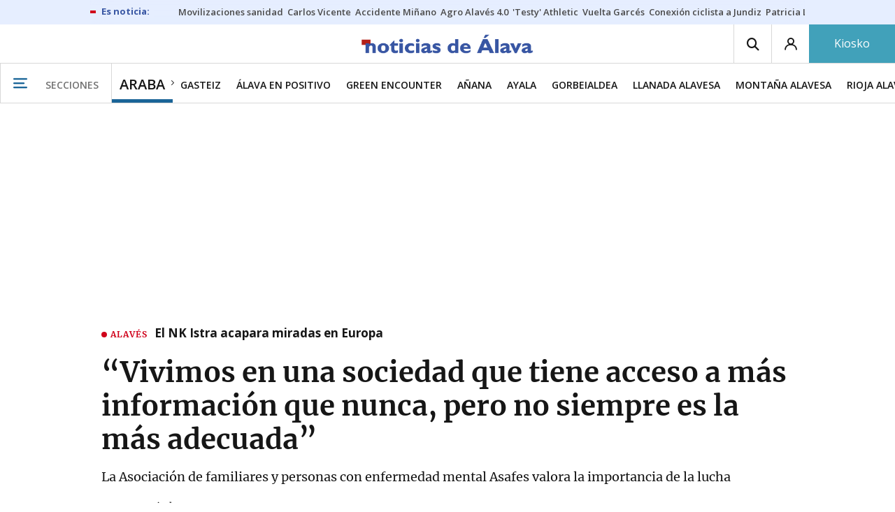

--- FILE ---
content_type: text/html; charset=UTF-8
request_url: https://www.noticiasdealava.eus/alava/2024/07/06/vivimos-sociedad-acceso-informacion-adecuada-8438027.html
body_size: 122396
content:
<!-- timezone: Europe/Madrid --><!-- x-device: desktop --><!-- mobileDetected: no --><!-- channel: master --><!doctype html>
<html lang="es" class="alava">
<head>
    <meta content="IE=edge" http-equiv="X-UA-Compatible">
    <meta content="IE=EmulateIE9" http-equiv="X-UA-Compatible">
    <meta charset="utf-8">
    <meta name="viewport" content="width=device-width, initial-scale=1.0">
    <meta name="Generator" content="bCube ">
            
    <title
    >
    “Vivimos en una sociedad que tiene acceso a más información que nunca, pero no siempre es la más adecuada”
            </title>
        <link
            rel="canonical"
            href="https://www.noticiasdealava.eus/alava/2024/07/06/vivimos-sociedad-acceso-informacion-adecuada-8438027.html"
    >
    
        <meta
            property="article:modified_time"
            content="2024-07-06T10:42:37+02:00"
    >
    
        <meta
            property="article:published_time"
            content="2024-07-06T09:00:33+02:00"
    >
    
        <meta
            property="article:section"
            content="Araba"
    >
    
        <meta
            property="article:tag"
            content="Población"
    >
    
        <meta
            property="article:tag"
            content="redes sociales"
    >
    
        <meta
            property="article:tag"
            content="Salud mental"
    >
    
        <meta
            property="article:tag"
            content="Personas con discapacidad"
    >
    
        <meta
            property="article:tag"
            content="Información"
    >
    
        <meta
            property="article:tag"
            content="Enfermedad mental"
    >
    
        <meta
            property="article:tag"
            content="enfermedades"
    >
    
        <meta
            name="author"
            content="Eunate Fernández"
    >
    
        <meta
            http-equiv="Content-Type"
            content="text/html; charset=UTF-8"
    >
    
        <meta
            name="description"
            content="La Asociación de familiares y personas con enfermedad mental Asafes valora la importancia de la lucha"
    >
    
        <meta
            property="fb:app_id"
            content="5605744192803450"
    >
    
        <meta
            property="fb:pages"
            content="353711348517"
    >
    
        <meta
            name="generator"
            content="BBT bCube NX"
    >
    
        <meta
            name="keywords"
            content="vivimos, sociedad, acceso, informacion, adecuada"
    >
    
        <meta
            property="og:description"
            content="La Asociación de familiares y personas con enfermedad mental Asafes valora la importancia de la lucha"
    >
    
        <meta
            property="og:image"
            content="https://estaticosgn-cdn.deia.eus/clip/456dc71d-715f-4f50-bd96-e8b898af0ba9_16-9-aspect-ratio_default_0.jpg"
    >
    
        <meta
            property="og:image:height"
            content="495"
    >
    
        <meta
            property="og:image:width"
            content="880"
    >
    
        <meta
            property="og:site_name"
            content="Diario de Noticias de Álava"
    >
    
        <meta
            property="og:title"
            content="“Vivimos en una sociedad que tiene acceso a más información que nunca, pero no siempre es la más adecuada”"
    >
    
        <meta
            property="og:type"
            content="article"
    >
    
        <meta
            property="og:url"
            content="https://www.noticiasdealava.eus/alava/2024/07/06/vivimos-sociedad-acceso-informacion-adecuada-8438027.html"
    >
    
        <meta
            name="publisher"
            content="Diario de Noticias de Álava"
    >
    
        <meta
            name="robots"
            content="index,follow"
    >
    
        <meta
            name="twitter:card"
            content="summary_large_image"
    >
    
        <meta
            name="twitter:description"
            content="La Asociación de familiares y personas con enfermedad mental Asafes valora la importancia de la lucha"
    >
    
        <meta
            name="twitter:image"
            content="https://estaticosgn-cdn.deia.eus/clip/456dc71d-715f-4f50-bd96-e8b898af0ba9_16-9-aspect-ratio_default_0.jpg"
    >
    
        <meta
            name="twitter:title"
            content="“Vivimos en una sociedad que tiene acceso a más información que nunca, pero no siempre es la más adecuada”"
    >
    
        <link
            rel="shortcut icon"
            href="https://www.noticiasdealava.eus/favicon.ico"
            type="image/x-icon"
    >
    
        <link
            rel="shortcut icon"
            href="https://www.noticiasdealava.eus/favicon.png"
    >
    
        <link
            rel="apple-touch-icon"
            href="https://www.noticiasdealava.eus/apple-touch-icon.png"
    >
    
        <meta
            name="cXenseParse:widgetimg"
            content="https://estaticosgn-cdn.deia.eus/clip/456dc71d-715f-4f50-bd96-e8b898af0ba9_4-3-aspect-ratio_75p_0.jpg"
    >
    
        <meta
            name="cXenseParse:widgetimgmed"
            content="https://estaticosgn-cdn.deia.eus/clip/456dc71d-715f-4f50-bd96-e8b898af0ba9_4-3-aspect-ratio_50p_0.jpg"
    >
    
        <meta
            name="cXenseParse:widgetimgpeq"
            content="https://estaticosgn-cdn.deia.eus/clip/456dc71d-715f-4f50-bd96-e8b898af0ba9_4-3-aspect-ratio_25p_0.jpg"
    >
    
        <meta
            name="cXenseParse:pageclass"
            content="article"
    >
    
        <meta
            name="cXenseParse:recs:articleid"
            content="8438027"
    >
    
        <meta
            name="cXenseParse:recs:publishtime"
            content="2024-07-06T09:00:33+02:00"
    >
    
        <meta
            name="cXenseParse:noticias-fpubli"
            content="06-07-2024"
    >
    
        <meta
            name="cXenseParse:noticias-tags"
            content="enfermedades"
    >
    
        <meta
            name="cXenseParse:noticias-tags"
            content="Enfermedad mental"
    >
    
        <meta
            name="cXenseParse:noticias-tags"
            content="Información"
    >
    
        <meta
            name="cXenseParse:noticias-tags"
            content="Personas con discapacidad"
    >
    
        <meta
            name="cXenseParse:noticias-tags"
            content="Salud mental"
    >
    
        <meta
            name="cXenseParse:noticias-tags"
            content="redes sociales"
    >
    
        <meta
            name="cXenseParse:noticias-tags"
            content="Población"
    >
    
        <meta
            name="cXenseParse:autor-articulo"
            content="Eunate Fernández"
    >
    
        <meta
            name="cXenseParse:url-autor-articulo"
            content="https://www.noticiasdealava.eus/autores/eunate-fernandez.html"
    >
    
        <link
            rel="amphtml"
            href="https://www.noticiasdealava.eus/alava/2024/07/06/vivimos-sociedad-acceso-informacion-adecuada-8438027.amp.html"
    >
    
            
    <link rel="preload" as="font" type="font/woff" crossorigin="anonymous" href="https://estaticos-cdn.noticiasdealava.eus/fonts/noticias-icons.woff" />

            <link rel="preload" as="image" href="https://estaticosgn-cdn.deia.eus/clip/456dc71d-715f-4f50-bd96-e8b898af0ba9_16-9-discover-aspect-ratio_default_0.jpg">
    
            <link href="https://fonts.googleapis.com/css2?family=Bree+Serif&family=Manuale:ital,wght@0,400;0,600;1,400;1,700&family=Montserrat:wght@400;700&family=Open+Sans:wght@300;400;600;700&family=Playfair+Display&family=Roboto+Condensed:wght@400;700&family=Roboto:wght@400;700&family=Source+Code+Pro&display=swap" rel="stylesheet" rel="preload">
                <link href="https://estaticos-cdn.noticiasdealava.eus/css/base.css?id=2449e3f9c4e1397b5554" rel="stylesheet" />
        <link href="https://estaticos-cdn.noticiasdealava.eus/cssFonts/typography.css?id=77c85b322e8ffc92611b" rel="stylesheet" />
        <link href="https://estaticos-cdn.noticiasdealava.eus/css/app.css?id=589efe264ce6f8557919" rel="stylesheet" />
        <link href="https://estaticos-cdn.noticiasdealava.eus/css/header.css?id=59875a4583c26bc9124f" rel="stylesheet" />
        <link href="https://estaticos-cdn.noticiasdealava.eus/css/footer.css?id=44c3471cc1c5a1a5e8d8" rel="stylesheet" rel="preload" />
    
    <link rel="preconnect" href="https://estaticos-cdn.noticiasdealava.eus" />
<link rel="preconnect" href="//www.googletagmanager.com" />
<link rel="preconnect" href="//sb.scorecardresearch.com" />
<link rel="preconnect" href="//www.google-analytics.com" />
<link rel="preconnect" href="//analytics.prensaiberica.es" />
<link rel="preconnect" href="//ping.chartbeat.net" />
<link rel="preconnect" href="//connect.facebook.net" />

    
        <link rel="alternate" title="Araba" href="/rss/section/10086/" type="application/rss+xml" />

                <script type="application/ld+json">{"@context":"https:\/\/schema.org","@type":"NewsArticle","headline":"“Vivimos en una sociedad que tiene acceso a más información que nunca, pero no siempre es la más adecuada”","url":"https:\/\/www.noticiasdealava.eus\/alava\/2024\/07\/06\/vivimos-sociedad-acceso-informacion-adecuada-8438027.html","image":{"@type":"ImageObject","width":{"@type":"QuantitativeValue","value":1200},"height":{"@type":"QuantitativeValue","value":675},"author":{"@type":"Person","name":"EP"},"name":"Es importante investigar para luchar contra las enfermedades.","url":"https:\/\/estaticosgn-cdn.deia.eus\/clip\/456dc71d-715f-4f50-bd96-e8b898af0ba9_16-9-discover-aspect-ratio_default_0.jpg"},"author":{"@type":"Person","name":"Eunate Fernández","url":"https:\/\/www.noticiasdealava.eus\/autores\/eunate-fernandez.html"},"datePublished":"2024-07-06T09:00:33+02:00","dateModified":"2024-07-06T10:42:37+02:00","publisher":{"@type":"Organization","name":"Diario de Noticias de Álava","url":"https:\/\/www.noticiasdealava.eus","sameAs":["https:\/\/www.twitter.com\/noticiasdealava","https:\/\/www.facebook.com\/NoticiasDeAlava","https:\/\/www.instagram.com\/NoticiasdeAlava"],"logo":{"@type":"ImageObject","url":"https:\/\/www.noticiasdealava.eus\/images\/logo-alava.png","name":"Diario de Noticias de Álava"}},"contentLocation":[],"articleSection":"Araba","articleBody":"“Vivimos en una sociedad que tiene acceso a más información que nunca, pero no toda esa información es la más adecuada. Es verdad que hablamos más de salud mental que nunca, que hay personajes públicos que están ayudando en esta labor hablando de experiencias propias. Pero también hay una parte de frivolización con este tema en las redes sociales, y no siempre se aborda de la manera más adecuada. Aún recibimos noticias en las que se asocia enfermedad mental con violencia, en las redes sociales la población joven tienen acceso a información y contenidos que pueden inducir a importantes problemas de salud mental, en internet existe información que lejos de sensibilizar genera más estigma y exclusión, … no quiero ser pesimista pero mi sensación es que aún hay mucho por hacer”.   Con estas palabras Vanesa Vadillo, gerente de Asafes, asociación alavesa de familiares y personas con discapacidad mental explica la importancia de que anualmente todas las enfermedades tengan su día internacional marcado en el calendario.  “Los días internacionales buscan concienciar a la población y dar visibilidad a las dificultades con las que se encuentran las personas que padecen dicha enfermedad. El hecho de que se convoque el mismo día de manera internacional\/mundial implica que haya un compromiso global para concienciar sobre esa enfermedad y sumar esfuerzos en apoyo a ésta”, explica. “En el caso de la enfermedad mental este día se trata de sensibilizar e impulsar medidas que promuevan y protejan la salud mental de todos como derecho humano universal”, añade.   Día mundial de la salud mental El día mundial de la salud mental es el 10 de octubre, es una iniciativa de la Federación Mundial de la Salud Mental (WFMH) y se celebra en más de 100 países. Es la WFMH quien marca un tema sobre la salud mental, bajo la forma de lema, junto a unos contenidos sobre este tema. “En Asafes, en concreto, organizamos la caminata solidaria que celebramos entre septiembre y octubre (dependiendo de la disponibilidad del espacio público). Podemos decir que es nuestro plato fuerte y en el que ponemos todo nuestro esfuerzo. Es una oportunidad de que la gente que de alguna forma tiene relación con la asociación se una y nos apoye en la lucha por mejorar los derechos de las personas con enfermedad mental. Por otro lado al ocupar un espacio público y ofrecer actividades a la población general llegamos a personas que no nos conocen, y facilitamos información sobre la asociación y la propia enfermedad mental, y lo más importante buscamos romper con el estigma que sigue persiguiendo a esta enfermedad”.   “También invitamos a representantes políticos con el fin de que se unan en el compromiso y la lucha por mejorar la calidad de vida de las personas que padecen la enfermedad y en la prevención y promoción de la salud mental. Esto nos respalda de algún modo a nivel público y acerca a los medios de comunicación que en consecuencia se hacen eco de la acción y por tanto de nuestras reivindicaciones. Además el mismo día 10 de octubre nos unimos las 4 asociaciones que pertenecemos a la federación vasca (Salud Mental Euskadi FEDEAFES) en un acto institucional y reivindicativo, y después celebramos el día juntas. A lo largo de la semana se realizan actividades en las diferentes sedes con las personas usuarias y sus familias, charlas dirigidas a la ciudadanía, difusión en redes sociales, iluminación de edificios públicos… cada año intentamos ofrecer diferentes actividades”, explica Vanesa Vadillo. “Aún hay enfermedades mentales que siguen conviviendo con el estigma y muchas de las personas que las padecen siguen viendo cómo se vulneran sus derechos”.  “Todos tenemos algún caso de cáncer cercano a nosotros” En Contra el Cáncer en Álava tenemos unas fechas marcadas en el calendario como son el Día Mundial Contra el Cáncer, Día Mundial Contra el Cáncer de Colon, Día Contra el Cáncer de Piel, entre otros. Estos días salimos a la calle a informar y sensibilizar, a recordar qué importante es la prevención, los cribados y la investigación. Y todo esto estamos convencidos de que es necesario para que vaya calando poco a poco en la sociedad”.   Desde la asociación aseguran que es importante seguir visibilizando esta enfermedad “porque ayuda a visibilizar tanto la enfermedad como a las personas pacientes y a sus familiares, además de socializar e impulsar la investigación de las distintas enfermedades. La comunicación tiene un papel fundamental en estos tres vértices y el tener un día internacional le da una dimensión que abordan los medios de comunicación facilitando la llegada de información muy valiosa a la sociedad. En nuestro caso, nos permite en cada día internacional transmitir a la sociedad, además de datos, recomendaciones relacionadas con la prevención de la enfermedad”. “Respecto al cáncer creemos que hay sensibilidad porque todos tenemos algún caso cercano. La ciudadanía sabe que cuando una persona tiene cáncer pasa por un proceso largo que tiene implicaciones desde el punto de vista de la salud, pero también a nivel emocional, laboral y económico”.   “La investigación es clave para mejorar la calidad de vida de los pacientes de cáncer y para seguir aumentando la supervivencia. Desde la Asociación Española Contra el Cáncer se está incrementando las ayudas a proyectos de investigación, con el objetivo de superar el 70% de supervivencia en cáncer en 2030. Así, en 2023 se ha destinado una inversión de 29,4millones de euros a investigación, alcanzando un total de 114 millones de euros invertidos en las 603 ayudas actualmente en desarrollo”.  “La investigación ha ayudado a bajar la mortalidad por cáncer de mama” “Se hacen muchas campañas para la lucha contra el cáncer de mama, las marcas que lo visibilizan y reúnen fondos para combatirlo. Estas mismas campañas de detección precoz, la información por parte de los medios de comunicación y la visibilización de centenares de mujeres han resultado muy eficaces para la lucha frente a la enfermedad. No solo el mes de octubre, sino que durante todo el año queremos encomiar esta iniciativa de concienciación y repasar tanto los avances logrados como los desafíos que quedan por delante, logrando una mayor conciencia sobre el impacto de esta enfermedad en las mujeres, así como en sus respectivas familias, comunidades y sociedades”, explica Marisol Diaz de Cerio, presidenta de la asociación alavesa de mujeres con cáncer de mama, Asamma. “Gracias a la investigación en cáncer de mama, a la prevención y a la detección precoz, la mortalidad por esta enfermedad ha disminuido de una forma significativa; en los últimos años se ha logrado aumentar la supervivencia media del cáncer de mama a 5 años hasta el 85%”.   Asebier Por otro lado, desde la Asociación Enfermedades raras País Vasco Espina Bífida e Hidrocefalia-Asebier también se unen a esta valoración conjunta de las distintas asociaciones alavesas y vascas explicando que “la visibilización sirve para educar al público y generar apoyos”.   “Al sensibilizar de su existencia e impacto, se puede reducir el estigma asociado. Gracias al acceso a la información, internet y los medios de comunicación, hay una mayor comprensión y apoyo y avances significativos La investigación nunca es suficiente, debe ser continua y creciente para abordar los desafíos persistentes y emergentes. Siempre hay necesidad de más fondos y recursos”, explican y añaden: “La investigación está ayudando en varios frentes: desarrollando nuevos tratamientos y medicamentos, mejorando las técnicas de diagnóstico, entendiendo mejor las causas y mecanismos de las enfermedades y creando estrategias de prevención más efectivas. Ayuda y avanza hacia la personalización sanitaria para obtener mejores resultados en los pacientes.   “Juntos, podemos marcar la diferencia en la vida de millones de personas y avanzar hacia un mundo donde la esperanza y los avances científicos guíen el camino hacia la atención adecuada, los recursos y tratamientos necesarios”. “Los días mundiales fomentar la investigación, ayudan a conseguir financiación, el apoyo de políticas públicas y su acción política para mejorar la prevención, el diagnostico, el tratamiento y su cura si es posible”, concluyen. ","mainEntityOfPage":"Diario de Noticias de Álava"}</script>
    
    
    
            
    
    <script type="text/javascript">

        var url = window.location.href;
        var previous = (document.referrer.indexOf(window.location.hostname.split('.').slice(-2).join('.')) != -1) ? document.referrer.split('?')[0]: undefined;
        var name = (window.location.hostname.match(/^www/)) ? window.location.hostname.split('.').slice(1,2).join() : window.location.hostname.split('.').slice(0,1).join();
        var { hostname, pathname } = new URL(url);
        var domain = hostname.substring(hostname.lastIndexOf(".", hostname.lastIndexOf(".") - 1) + 1);
        var params = (window.location.search+window.location.hash) ? window.location.search+window.location.hash: undefined;
        if (params === "") {
            params = undefined;
        }

        window.dataLayer = window.dataLayer || [];

        var dataLayerEvents = {
                "event" : "pageview",
                "ads" : {
                    "enabled" : "1",
                    "positions" : undefined
                },
                "campaign" : {
                    "medium" : undefined,
                    "name" : undefined,
                    "source" : undefined
                },
                "content" : {
                    "access" : "abierto",
                    "branded" : "0",
                    "category" : "ed-local",
                    "date" : {
                        "modification" : "2024-07-06T10:42:37+02:00",
                        "publication" : "2024-07-06T09:00:33+02:00",
                        "publication_short" : "2024-07-06"
                    },
                    "front" : "1" ?? "0",
                "id" : "8438027",
                "language": "castellano",
                "local" : {
                    "city" : undefined,
                    "province" : undefined,
                    "region" : undefined
                },
                "local_is" : "0",
                "multimedia" : "image",
                "origin" : "bcube",
                "person" : {
                    "author" : "eunate fernandez",
                    "editor" : "dortega@noticiasdealava.eus",
                    "signin" : undefined
                },
                "place" : undefined,
                "pretitle" : undefined,
                "read" : {
                    "time" : "318"
                },
                "related" : "1" ,
                "search" : undefined,
                "section" : {
                    "level_1" : "araba",
                    "level_2" : "araba",
                    "level_3" : undefined,
                    "secondary": undefined
                },
                "social" : "0",
                "tag" : "enfermedades|enfermedad mental|informacion|personas con discapacidad|salud mental|redes sociales|poblacion",
                "tag_internal" : "home|home dna|portada seccion|portada seccion dna",
                "type" : {
                    "cms" : "noticia"
                },
                "words" : "1325"
            },
            "page" : {
            "canonical": "https://www.noticiasdealava.eus/alava/2024/07/06/vivimos-sociedad-acceso-informacion-adecuada-8438027.html" ?? url,
                "h1" : "“Vivimos en una sociedad que tiene acceso a mas informacion que nunca, pero no siempre es la mas adecuada”",
                "referrer" : document.referrer,
                "response" : "200",
            "url" : {
                "complete" : url,
                    "domain" : domain,
                    "hostname" : hostname,
                    "parameters" : params,
                    "path" : pathname,
                    "previous" : previous
            },
            "view_id": Date.now().toString()
        },
        "product" : {
            "platform" : "web",
                "brand" : "noticias de alava",
            "name": name
        },
        "video" : {
            "author" : undefined,
            "origin" : undefined,
            "title" : undefined,
            "type" : undefined
        }
        };

        
        window.dataLayer.push(dataLayerEvents)
    </script>

        <script lang="js">
var app = window.app || {};
app.utils = (function (module) {
    if (typeof Array.isArray === 'undefined') {
        Array.isArray = function(obj) {
            return Object.prototype.toString.call(obj) === '[object Array]';
        };
    }
    if (!Array.prototype.flat) {
        Object.defineProperty(Array.prototype, 'flat', {
            configurable: true,
            value: function flat () {
                var depth = isNaN(arguments[0]) ? 1 : Number(arguments[0]);

                return depth ? Array.prototype.reduce.call(this, function (acc, cur) {
                    if (Array.isArray(cur)) {
                        acc.push.apply(acc, flat.call(cur, depth - 1));
                    } else {
                        acc.push(cur);
                    }

                    return acc;
                }, []) : Array.prototype.slice.call(this);
            },
            writable: true
        });
    }

    function FlagManager(flagNames) {
        var self = this;
        self.flags = {};
        if (Array.isArray(flagNames)) {
            for (var i = 0; i < flagNames.length; i++) {
                self.flags[flagNames[i]] = 2 << i;
            }
        } else if (typeof flagNames === 'object') {
            var i = 0;
            for (var p in flagNames) {
                if (flagNames.hasOwnProperty(p)) {
                    self.flags[flagNames[p]] = 2 << i;
                    i++;
                }
            }
        }
        self.value = 0;
        self.subscribers = {};

        function getFlag(flag) {
            if (Array.isArray(flag)) {
                return flag.reduce(function (result, f) {
                    return result | getFlag(f);
                }, 0);
            }
            return self.flags[flag] || flag || 0;
        }

        self.get = function (flag) {
            flag = getFlag(flag);
            return (self.value & flag) === flag;
        };
        self.set = function (flag) {
            self.value |= (getFlag(flag));
            setTimeout(function () {
                Object.keys(self.subscribers)
                    .map(function (mask) {
                        if (self.get(parseInt(mask))) {
                            self.subscribers[mask].forEach(function (cb) {
                                cb();
                            });
                            delete self.subscribers[mask];
                        }
                    }.bind(self));
            }.bind(self), 0);
        };
        self.subscribe = function (mask, callBack) {
            mask = getFlag(mask);
            if (parseInt(mask) && typeof callBack === 'function') {
                if (self.get(mask)) return callBack();
                self.subscribers[mask] = (self.subscribers[mask] || []);
                self.subscribers[mask].push(callBack);
            }
        };
    }
    module.FlagManager = FlagManager;

    function BufferQueue(flushCallback, initialBuffer) {
        var self = this;
        self.flush = flushCallback;
        self.buffer = initialBuffer || [];
        self.isReady = false;

        self.doFlush = function () {
            if (self.buffer.length === 0) return;
            var elements = self.buffer.splice(0, self.buffer.length);
            self.flush(elements);
        };
        self.ready = function () {
            self.isReady = true;
            self.doFlush();
        };
        self.push = function (element) {
            self.buffer.push(element);
            if (self.isReady) self.doFlush();
        };
    }
    module.BufferQueue = BufferQueue;

    module.getCookie = function (name) {
        var value = '; ' + document.cookie;
        var parts = value.split('; ' + name + '=');
        if (parts.length === 2) {
            return parts.pop()
                .split(';')
                .shift();
        }
    };
    module.setCookie = function setCookie(name, value, options) {
        let updatedCookie = encodeURIComponent(name) + "=" + encodeURIComponent(value);

        options = options || {};
        for (var optionKey in options) {
            if (options.hasOwnProperty(optionKey)) {
                updatedCookie += '; ' + optionKey;
                let optionValue = options[optionKey];
                if (optionValue !== true) {
                    updatedCookie += '=' + optionValue;
                }
            }
        }
        document.cookie = updatedCookie;
    };

    module.URLSearchParams = window.URLSearchParams || function () {
        return {
            has: function () {
                return false;
            },
        };
    };

    module.getViewportHeight = function () {
        return Math.max(document.documentElement.clientHeight, window.innerHeight || 0);
    };

    module.getViewportWidth = function () {
        return Math.max(document.documentElement.clientWidth, window.innerWidth || 0);
    };

    module.getScreenWidth = function (def) {
        return screen ? screen.width : (def || 0);
    };

    return module;
})(app.utils || {});
</script>
            
<script type="text/javascript">
    window.cmp_config = {
        name: "Noticias de Alava",
        privacyURL: "https://www.noticiasdealava.es/politica-de-privacidad/",
        langs: ['es'],
        lang: 'es',
        noticeTxt: {
            es: "Nosotros y nuestros socios utilizamos tecnolog&iacute;as, como las cookies, y procesamos datos personales, como las direcciones IP y los identificadores de cookies, para personalizar los anuncios y el contenido seg&uacute;n sus intereses, medir el rendimiento de los anuncios y el contenido y obtener informaci&oacute;n sobre las audiencias que vieron los anuncios y el contenido. Haga clic a continuaci&oacute;n para autorizar el uso de esta tecnolog&iacute;a y el procesamiento de sus datos personales para estos fines. Puede cambiar de opini&oacute;n y cambiar sus opciones de consentimiento en cualquier momento al regresar a este sitio."
        },
        okbtn: {
            es: "Acepto"
        },
        infobtn: {
            es: "M&aacute;s informaci&oacute;n"
        },
        position: 'popup',
    };
</script>
<script type="text/javascript" src="https://trafico.prensaiberica.es/cmp/min/partner.js"></script>
<link href="https://sdk.privacy-center.org/85b004e1-73f5-4874-bf8a-eebcd1de6b43/loader.js" rel="preload" as="script" fetchpriority="high" />
<script async type="text/javascript"
        src="https://securepubads.g.doubleclick.net/tag/js/gpt.js"></script>

            <link href="https://trafico.prensaiberica.es/adm/min/pb_wrapper/pbwrapper.js" rel="preload" as="script" />
        <link href="https://trafico.prensaiberica.es/adm/min/pb_wrapper/prebid.js" rel="preload" as="script" />
                <link href="https://c.amazon-adsystem.com/aax2/apstag.js" rel="preload" as="script" />
    
    <script lang="js">
        // Defaults...
        var app = window.app || {};
        var googletag = window.googletag || { cmd: [] };
        var cX = window.cX || { callQueue: [] };
        var gptadslots = [];
        var initialSlots = [];

        app.ads = (function (module) {

            if (window.location.hash === '#debug-ads') {
                module.logs = {
                    log: console.log.bind(console, '%c[PUBLICIDAD]', 'color:green'),
                    error: console.error.bind(console, '%c[PUBLICIDAD]', 'color:green'),
                    group: console.group.bind(console),
                    groupEnd: console.groupEnd.bind(console),
                }
            } else {
                var doNothing = function () {
                };
                module.logs = {
                    log: doNothing,
                    error: doNothing,
                    group: doNothing,
                    groupEnd: doNothing,
                };
            }

            var flags = {
                ADS_INITIALIZED: 'ADS_INITIALIZED',
                CMP_READY: 'CMP_READY',
                GOOGLETAG_LOADED: 'GOOGLETAG_LOADED',
                PHOTOGALLERY_MOBILE: 'PHOTOGALLERY_MOBILE',
                DOM_READY: 'DOM_READY',
            };
            var flagManager = new app.utils.FlagManager(flags);

            // Tipos de usuarios. Son potencias de 2 para poder hacer máscaras de bits.
            var userTypes = {
                NONE: 0,        // Tipo de usuario por defecto.
                ANONYMOUS: 1,   // Usuarios no registrados.
                REGISTERED: 2,  // Usuarios registrados pero no suscriptores.
                SUBSCRIBER: 4,  // Usuarios registrados y con alguna suscripción activa. Este tipo solo estará disponible en medias premium.
            };

            var slotTargetings = {
                leftSky: 'cpm_si',
                rightSky: 'cpm_sd',
                footer: 'cpm_fmega',
                header: 'cpm_m',
            };
            var footerAdId = false;
            var headerAdId = false;
            function initializePubadsEventListeners() {
                googletag.pubads().addEventListener('slotVisibilityChanged', function (event) {
                    if (event.isEmpty) return;
                    var targeting = event.slot.getTargeting('p')[0];
                    if (targeting === slotTargetings.footer && event.inViewPercentage > 50) {
                        var closeButton = document.querySelector('[data-megabanner-close]');
                        setTimeout(function () { closeButton && (closeButton.style.display = 'block'); }, 1500);
                    }
                });
                googletag.pubads().addEventListener('slotRenderEnded', function (event) {
                    if (event.isEmpty) return;

                    var targeting = event.slot.getTargeting('p')[0];
                    if (targeting === slotTargetings.footer) {
                        var closeButton = document.querySelector('[data-megabanner-close]');
                        var fmegaPiano = document.getElementById('fmegaPiano');
                        if (fmegaPiano) {
                            fmegaPiano.style.display = 'none';
                            if (closeButton) {
                                closeButton.addEventListener('click', function () {
                                    fmegaPiano.style.display = 'block';
                                });
                            }
                        }
                    } else if (targeting === slotTargetings.leftSky || targeting === slotTargetings.rightSky) {
                        document.getElementsByClassName('sky')[0].classList.add('ad-sky--afterhead');
                    }
                });

                if (module.device === 'mobile' && headerAdId && !document.body.classList.contains('sk--photogallery')) {
                    module.logs.log('Vamos a intentar poner el baner de cabecera en el footer si no hay publi ahí.')
                    if (footerAdId) {
                        googletag.pubads().addEventListener('slotRenderEnded', function (event) {
                            var targeting = event.slot.getTargeting('p')[0];
                            if (targeting === slotTargetings.footer && event.isEmpty) {
                                module.logs.log('El footer está vacío!!!')
                                setHeaderAdAsMegabanner(headerAdId);
                            }
                        });
                    } else {
                        module.logs.log('No se ha cargado footer!!!');
                        setHeaderAdAsMegabanner(headerAdId);
                    }
                }

                if (headerAdId && footerAdId) {
                    const headerAd = document.getElementById(headerAdId);
                    const footerAd = document.getElementById(footerAdId);

                    if (headerAd && footerAd && footerAd.parentElement) {
                        document.addEventListener('scroll', function () {
                            let rect = headerAd.getBoundingClientRect()
                            if (rect.bottom >= 0) {
                                footerAd.parentElement.style.display = 'none'
                            } else {
                                footerAd.parentElement.style.display = 'block'
                            }
                        });
                    }
                }
            }

            function setHeaderAdAsMegabanner(headerAdId) {
                var ad = document.getElementById(headerAdId);
                if (!ad) return;
                var adParent = ad.parentNode;
                var adGrandparent = adParent.parentNode;
                if (!adGrandparent.classList.contains('megabanner')) {                    adGrandparent.className = 'megabanner';
                    adGrandparent.removeAttribute('style')
                    adParent.className = 'megabanner__wrapper wrapper';
                    adParent.removeAttribute('style');
                    googletag.pubads().addEventListener('slotVisibilityChanged', function (event) {
                        var targeting = event.slot.getTargeting('p')[0];
                        if (targeting === slotTargetings.header && event.inViewPercentage > 50) {
                            var closeButtons = document.querySelectorAll('[data-commercial-up-close]');
                            closeButtons.forEach(function(closeButton){
                                setTimeout(function () { closeButton && (closeButton.style.display = 'block'); }, 1500);
                            })

                        }
                    });
                } else {
                    googletag.pubads().addEventListener('slotVisibilityChanged', function (event) {
                        var targeting = event.slot.getTargeting('p')[0];
                        if (targeting === slotTargetings.header && event.inViewPercentage > 50) {
                            var closeButtons = document.querySelectorAll('[data-megabanner-close]');
                            closeButtons.forEach(function(closeButton){
                                setTimeout(function () { closeButton && (closeButton.style.display = 'block'); }, 1500);
                            })

                        }
                    });
                }
            }

            function addCTMToVideos() {
                document.addEventListener('DOMContentLoaded', function () {
                    var videos = document.querySelectorAll('[data-ad-tag-url]');
                    videos.forEach(function (element) {
                        var adTagUrl = element.dataset.adTagUrl;
                        if (adTagUrl) {
                            element.dataset.adTagUrl = adTagUrl + '&npa=1';
                        }
                    });
                });
            }

            module.adMap = {"id":1000011,"name":"all - web - noticia","geos":[],"tags":["enfermedades","enfermedad-mental","informacion","personas-con-discapacidad","salud-mental","redes-sociales","poblacion"],"adUnit":"ava\/local\/araba\/noticia","page":"8438027","networkCode":"138855687","headerBiddingType":"_noticia","sensitiveContent":false,"compliant":"yes","slots":[{"id":1000005,"elementId":"728-7","name":"all - web - cpm_m","slot":"728","targeting":[{"key":"p","value":"cpm_m","uuid":"7e88fd1d-6b07-46a9-99f9-405df0d8c8bf"}],"sizes":[[1,1]],"type":"nacional","mapping":[{"key":[990,0],"value":[[1,1],[728,90],[980,90],[980,180],[728,250],[990,90],[980,200],[980,250],[990,200],[990,250],[970,90],[970,250],[990,45],[990,50],[980,45],[980,50],"fluid"]},{"key":[980,0],"value":[[1,1],[728,90],[980,90],[980,180],[728,250],[980,200],[980,250],[970,90],[970,250],[980,45],[980,50],[320,50],[320,53],[320,100],[300,50],[300,53],[300,100],"fluid"]},{"key":[970,0],"value":[[1,1],[728,90],[728,250],[970,90],[970,250],[320,50],[320,53],[320,100],[300,50],[300,53],[300,100],"fluid"]},{"key":[728,0],"value":[[1,1],[728,90],[728,250],[320,50],[320,53],[320,100],[300,50],[300,53],[300,100],"fluid"]},{"key":[0,0],"value":[[1,1],[320,50],[320,53],[320,100],[300,50],[300,53],[300,100],"fluid"]}],"mappingByWidth":{"990":[[1,1],[728,90],[980,90],[980,180],[728,250],[990,90],[980,200],[980,250],[990,200],[990,250],[970,90],[970,250],[990,45],[990,50],[980,45],[980,50],"fluid"],"980":[[1,1],[728,90],[980,90],[980,180],[728,250],[980,200],[980,250],[970,90],[970,250],[980,45],[980,50],[320,50],[320,53],[320,100],[300,50],[300,53],[300,100],"fluid"],"970":[[1,1],[728,90],[728,250],[970,90],[970,250],[320,50],[320,53],[320,100],[300,50],[300,53],[300,100],"fluid"],"728":[[1,1],[728,90],[728,250],[320,50],[320,53],[320,100],[300,50],[300,53],[300,100],"fluid"],"0":[[1,1],[320,50],[320,53],[320,100],[300,50],[300,53],[300,100],"fluid"]},"outOfPage":false,"scroll":null,"enabledForSubscribers":true,"enabledForRegistered":true,"enabledForAnonymous":true,"enabledForBitMask":7,"lazyLoaded":false},{"id":1000020,"elementId":"cpm_fmega-3","name":"all - web - cpm_fmega","slot":"cpm_fmega","targeting":[{"key":"p","value":"cpm_fmega","uuid":"f3bc9cb7-9d26-4646-9e80-1c31b1e82579"}],"sizes":[[1,1]],"type":"local","mapping":[{"key":[990,0],"value":[[1,1],[728,90],[980,90],[990,90],[970,90],[990,45],[990,50],[980,45],[980,50],[970,50],"fluid"]},{"key":[980,0],"value":[[1,1],[728,90],[980,90],[970,90],[980,45],[980,50],[970,50],"fluid"]},{"key":[970,0],"value":[[1,1],[728,90],[970,90],[970,50],"fluid"]},{"key":[728,0],"value":[[1,1],[728,90],[320,50],[320,53],[320,100],"fluid"]},{"key":[0,0],"value":[[1,1],[320,50],[320,53],[320,100],"fluid"]}],"mappingByWidth":{"990":[[1,1],[728,90],[980,90],[990,90],[970,90],[990,45],[990,50],[980,45],[980,50],[970,50],"fluid"],"980":[[1,1],[728,90],[980,90],[970,90],[980,45],[980,50],[970,50],"fluid"],"970":[[1,1],[728,90],[970,90],[970,50],"fluid"],"728":[[1,1],[728,90],[320,50],[320,53],[320,100],"fluid"],"0":[[1,1],[320,50],[320,53],[320,100],"fluid"]},"outOfPage":false,"scroll":1500,"enabledForSubscribers":false,"enabledForRegistered":true,"enabledForAnonymous":true,"enabledForBitMask":3,"lazyLoaded":false},{"id":1000003,"elementId":"skyizda-3","name":"all - web - cpm_si","slot":"skyizda","targeting":[{"key":"p","value":"cpm_si","uuid":"e0743a6c-f06a-4bce-90a8-a029632203fa"}],"sizes":[[1,1]],"type":"nacional","mapping":[{"key":[1280,0],"value":[[1,1],[120,600],[120,1000],[160,1000],[160,600],[450,1000]]},{"key":[0,0],"value":[]}],"mappingByWidth":{"1280":[[1,1],[120,600],[120,1000],[160,1000],[160,600],[450,1000]],"0":[]},"outOfPage":false,"scroll":null,"enabledForSubscribers":false,"enabledForRegistered":true,"enabledForAnonymous":true,"enabledForBitMask":3,"lazyLoaded":false},{"id":1000004,"elementId":"skydcha-3","name":"all - web - cpm_sd","slot":"skydcha","targeting":[{"key":"p","value":"cpm_sd","uuid":"5b35eae4-708c-4361-8c94-4c0d75a75566"}],"sizes":[[1,1]],"type":"nacional","mapping":[{"key":[1280,0],"value":[[1,1],[120,601],[120,1001],[160,1001],[160,601],[450,1001]]},{"key":[0,0],"value":[]}],"mappingByWidth":{"1280":[[1,1],[120,601],[120,1001],[160,1001],[160,601],[450,1001]],"0":[]},"outOfPage":false,"scroll":null,"enabledForSubscribers":false,"enabledForRegistered":true,"enabledForAnonymous":true,"enabledForBitMask":3,"lazyLoaded":false},{"id":1000002,"elementId":"300dcha-7","name":"all - web - cpm_r_dcha","slot":"300dcha","targeting":[{"key":"p","value":"cpm_r_dcha","uuid":"561aef3a-4f0a-4968-b5f9-2731b4bb68fc"}],"sizes":[[1,1]],"type":"nacional","mapping":[{"key":[768,0],"value":[[1,1],[300,250],[300,300],[300,600],"fluid"]},{"key":[0,0],"value":[[1,1],[300,600],[336,280],[320,480],[300,250],[300,300],[250,250],[300,100],"fluid"]}],"mappingByWidth":{"768":[[1,1],[300,250],[300,300],[300,600],"fluid"],"0":[[1,1],[300,600],[336,280],[320,480],[300,250],[300,300],[250,250],[300,100],"fluid"]},"outOfPage":false,"scroll":null,"enabledForSubscribers":true,"enabledForRegistered":true,"enabledForAnonymous":true,"enabledForBitMask":7,"lazyLoaded":false},{"id":1000001,"elementId":"300dchab-3","name":"all - web - cpm_r_dchab","slot":"300dchab","targeting":[{"key":"p","value":"cpm_r_dchab","uuid":"83825312-bd0b-46fd-a5a7-d4939277eb20"}],"sizes":[[1,1]],"type":"local","mapping":[{"key":[768,0],"value":[[1,1],[300,250],[300,300],[300,600],"fluid"]},{"key":[0,0],"value":[[1,1],[300,600],[336,280],[320,480],[300,250],[300,300],[250,250],[300,100],"fluid"]}],"mappingByWidth":{"768":[[1,1],[300,250],[300,300],[300,600],"fluid"],"0":[[1,1],[300,600],[336,280],[320,480],[300,250],[300,300],[250,250],[300,100],"fluid"]},"outOfPage":false,"scroll":null,"enabledForSubscribers":false,"enabledForRegistered":true,"enabledForAnonymous":true,"enabledForBitMask":3,"lazyLoaded":false},{"id":1000014,"elementId":"300dchac-3","name":"all - web - cpm_r_dchac","slot":"300dchac","targeting":[{"key":"p","value":"cpm_r_dchac","uuid":"69b5a445-136c-4f9f-bac5-f6be9d13d255"}],"sizes":[[1,1]],"type":"nacional","mapping":[{"key":[768,0],"value":[[1,1],[300,250],[300,300],[300,600],"fluid"]},{"key":[0,0],"value":[[1,1],[300,600],[336,280],[320,480],[300,250],[300,300],[250,250],[300,100],"fluid"]}],"mappingByWidth":{"768":[[1,1],[300,250],[300,300],[300,600],"fluid"],"0":[[1,1],[300,600],[336,280],[320,480],[300,250],[300,300],[250,250],[300,100],"fluid"]},"outOfPage":false,"scroll":null,"enabledForSubscribers":false,"enabledForRegistered":true,"enabledForAnonymous":true,"enabledForBitMask":3,"lazyLoaded":true}],"disableAdsInImage":"no","disableNoAdserverAds":"no","disablePrebidLoad":false,"disableApstagLoad":false,"disableRefreshAd":false,"lazyLoadSensibilityDesktop":1,"lazyLoadSensibilityMobile":2};
            module.premiumEnabled = 0;
            module.isPremiumContent = 0;
            module.screenWidth = app.utils.getScreenWidth();
            module.device = (module.screenWidth <= 500) ? 'mobile' : 'desktop';
            module.lazyLoadSensibility = ((module.screenWidth <= 500)
                ? module.adMap.lazyLoadSensibilityMobile
                : module.adMap.lazyLoadSensibilityDesktop) || 0;
            module.lazyLoadSensibilityPx = module.lazyLoadSensibility
                ? (module.lazyLoadSensibility + 1) * app.utils.getViewportHeight()
                : 0;
            module.renderQueue = new app.utils.BufferQueue(module.adMap.disableRefreshAd
                ? function () {}
                : function (ads) {
                    ads = ads.flat();
                    googletag.cmd.push(function () {
                        googletag.pubads().refresh(ads);
                        ads.map(function (ad) {
                            module.logs.log('Pintando slot: ', ad.getSlotElementId());
                        });
                    });
                }.bind(this));
            module.onLoad = new app.utils.BufferQueue(
                function (callbacks) {
                    callbacks.map(function (callback) {
                        callback(module);
                    });
                }.bind(this),
                module.onLoad);

            var userInfo = { type: userTypes.ANONYMOUS, u: null };
            if (typeof app.utils.getCookie("__tac") != 'undefined' && app.utils.getCookie("__tac").length > 0) {
                if (!module.premiumEnabled) {
                    userInfo.type = userTypes.REGISTERED;
                    userInfo.u = 'r';
                } else {
                    userInfo.type = userTypes.SUBSCRIBER;
                    userInfo.u = 's';
                }
            } else if (typeof app.utils.getCookie("__utp") != 'undefined' && app.utils.getCookie("__utp").length > 0) {
                userInfo.type = userTypes.REGISTERED;
                userInfo.u = 'r';
            }

            userInfo.hasAccess = !module.isPremiumContent || userInfo.type > (module.premiumEnabled ? userTypes.REGISTERED : userTypes.ANONYMOUS);
            module.user = userInfo;

            module.removePosition = function (position) {
                module.logs.log('remove not initialized position', position.elementId);
                document.querySelectorAll('[data-ad-position-baldomero="' + position.elementId + '"]').forEach(function (element) {
                    module.logs.log('Se elimina el hueco de publicidad de la posición', position.elementId);
                    element.dataset.adPositionBaldomero += '--removed';
                    element.dataset.adPositionCount = (+element.dataset.adPositionCount || 1) - 1;
                    if(+element.dataset.adPositionCount === 0) element.classList.add('baldomero');
                });
            };

            module.isPositionActive = function isPositionActive(position) {
                return (position.enabledForBitMask & module.user.type) === module.user.type;
            };

            /**
             * Devuelve una función que calcula la altura a la que se encuentra una posición de publicidad en cada momento.
             * @param {string} elementId
             * @return {function(): {absoluteTop: number, renderAt: number }}
             */
            function buildPositionOffsetGetterFunction(elementId) {
                var element = document.getElementById(elementId);
                if (!element) {
                    return function () {
                        return {absoluteTop: 0, renderAt: 0};
                    };
                }

                return function () {
                    var box = element.getBoundingClientRect();
                    var absoluteTop = box.top + window.scrollY;
                    var renderAt = absoluteTop - module.lazyLoadSensibilityPx;
                    return {absoluteTop: absoluteTop, renderAt: renderAt};
                };
            }

            module.handleLazyLoadedPosition = function handleLazyLoadedPosition(slot) {
                var elementId = slot.getSlotElementId();
                var getPositionOffset = buildPositionOffsetGetterFunction(elementId);

                var offset = getPositionOffset().renderAt;
                if (offset <= 0
                    || document.body.scrollTop > offset
                    || document.documentElement.scrollTop > offset
                ) {
                    module.logs.log('La posición ' + elementId + ' debería cargarse perezosamente, pero su offset es menor que la sensibilidad configurada:', offset);
                    if (module.adMap.disablePrebidLoad) {
                        module.renderQueue.push(slot);
                    } else {
                        module.logs.log('Pintando slot: ', elementId);
                        pbjs.que.push(function () { pbjs.refreshAds([elementId]); });
                    }
                } else {
                    module.logs.log('La posición ' + elementId + ' será cargada perezosamente a ' + offset + 'px');
                    module.handleScrolledPosition(slot, getPositionOffset);
                }
            };

            function renderCpmFmega(renderPositionAt = 0) {
                const adCpmFmegaQuery = document.querySelectorAll('[id$="-div-gpt-ad_cpm_fmega"]:not(:empty)');
                if (!adCpmFmegaQuery.length) {
                    return;
                }

                const megabannerContainer = adCpmFmegaQuery[0].closest('.megabanner');
                const lastScrollTop = window.lastScrollTop || 0;
                const currentScrollTop = document.body.scrollTop || document.documentElement.scrollTop;
                if (currentScrollTop < renderPositionAt) {
                    megabannerContainer.classList.remove('megabanner--showing');
                    return;
                }

                megabannerContainer.classList.add('megabanner--showing');
                const bannerHeight = adCpmFmegaQuery[0].offsetHeight;
                // Scrolling down
                if (lastScrollTop < currentScrollTop) {
                    megabannerContainer.style.bottom = 0;
                } else { // Scrolling up
                    megabannerContainer.style.bottom = `${bannerHeight / 2 * -1}px`;
                }
                window.lastScrollTop = currentScrollTop;
            }

            /**
             * @param slot El slot de publicidad que debemos inicializar.
             * @param {function(): { absoluteTop: number, renderAt: number }} getPositionOffset Función que devuelve la altura a la que se debe pintar la publicidad.
             */
            module.handleScrolledPosition = function handleScrolledPosition(slot, getPositionOffset) {
                document.addEventListener('scroll', function listener() {
                    const positionBox = getPositionOffset();
                    const renderPositionAt = positionBox.renderAt;
                    var scrollY = document.body.scrollTop || document.documentElement.scrollTop;
                    if (scrollY > renderPositionAt) {
                        module.logs.group('Se ha llegado al scroll necesario para pintar ' + slot.getSlotElementId());
                        module.logs.log(' - El slot se encuentra a ' + positionBox.absoluteTop + 'px de altura.');
                        module.logs.log(' - La sensibilidad del lazy load es ' + module.lazyLoadSensibility + ' viewport(s),');
                        module.logs.log('   la altura del viewport es ' + app.utils.getViewportHeight() + 'px, ');
                        module.logs.log('   por lo que la posición se debería cargar ' + module.lazyLoadSensibilityPx + 'px antes de que entre en el viewport.');
                        module.logs.log(' - Es decir, la posición se debería cargar en el scroll ' + renderPositionAt);
                        module.logs.log(' - El scroll actual es ' + scrollY + 'px');
                        module.logs.groupEnd();
                        if (module.adMap.disablePrebidLoad) {
                            module.renderQueue.push(slot);
                        } else {
                            module.logs.log('Pintando slot: ', slot.getSlotElementId());
                            pbjs.que.push(function () {
                                pbjs.refreshAds([slot.getSlotElementId()]);
                            });
                        }
                        document.removeEventListener('scroll', listener, true);

                        const targeting = slot.getTargeting('p')[0];
                        if (targeting === slotTargetings.footer) {
                            document.querySelectorAll('[id$="-div-gpt-ad_cpm_fmega"]')[0].closest('.megabanner').classList.add('megabanner--showing');
                            document.addEventListener('scroll', function() {
                                renderCpmFmega(renderPositionAt);
                            });
                        }
                    }
                }, true);
            };

            module.handleHtmlPositions = function handleHtmlPositions() {
                document.querySelectorAll('[data-html-ad-enabled-for-bit-mask]')
                    .forEach(function (element) {
                        var bitMask = parseInt(element.dataset.htmlAdEnabledForBitMask) || 0;
                        if ((bitMask & module.user.type) === module.user.type) {
                            return;
                        }
                        var parts = element.id.split('_');
                        module.removePosition({ elementId: parts[parts.length - 1] });
                    });
            };

            var slotIdPrefix = (app.utils.getScreenWidth(800) < 768) ? 'movil-' : 'pc-';
            module.handlePosition = function (position) {
                if (!module.isPositionActive(position)) {
                    return module.removePosition(position);
                }

                module.logs.group('Inicializando ' + position.slot + ' para usuarios ' + position.enabledForBitMask);
                try {
                    var positionId = slotIdPrefix + 'div-gpt-ad_' + position.elementId;
                    var element = document.getElementById(positionId);
                    if (!element) {
                        module.logs.log('No hemos encontrado el div con id', positionId, position);
                        return module.removePosition(position);
                    }

                    positionId = positionId.replace(position.elementId, position.slot);
                    element.id = positionId;

                    var adUnitPath = '/' + module.adMap.networkCode + '/' + position.type + '-' + module.adMap.adUnit;
                    var slot = position.outOfPage
                        ? googletag.defineOutOfPageSlot(adUnitPath, positionId)
                        : googletag.defineSlot(adUnitPath, position.sizes, positionId);
                    module.logs.log('Slot creado con id', positionId, 'y adUnit', adUnitPath, position.outOfPage ? 'como OutOfPage' : '');
                    if (Array.isArray(position.mapping) && position.mapping.length) {
                        var mapping = googletag.sizeMapping();
                        position.mapping.forEach(function (map) {
                            mapping.addSize(map.key, map.value);
                        });
                        slot.defineSizeMapping(mapping.build());
                        module.logs.log('Añadido sizeMapping a slot', position.mapping);
                    }
                    if (Array.isArray(position.targeting) && position.targeting.length) {
                        position.targeting.forEach(function (targeting) {
                            slot.setTargeting(targeting.key, targeting.value);
                        });
                        module.logs.log('Añadido targeting a slot', position.targeting);
                        if (slot.getTargeting('p')[0] === slotTargetings.footer) footerAdId = positionId;
                        if (slot.getTargeting('p')[0] === slotTargetings.header) headerAdId = positionId;

                    }
                    slot.addService(googletag.companionAds()).addService(googletag.pubads());
                    gptadslots.push(slot);
                    googletag.display(slot);

                    if (position.scroll) {
                        module.logs.log('La posición se pintará al hacer scroll ', position.scroll);
                        module.handleScrolledPosition(slot, function () {
                            return {absoluteTop: 0, renderAt: 500};
                        });
                    } else if (position.lazyLoaded
                        && module.lazyLoadSensibilityPx
                    ) {
                        module.handleLazyLoadedPosition(slot);
                        module.logs.log('La posición se pintará perezosamente');
                    } else {
                        initialSlots.push(slot.getSlotElementId());
                        module.logs.log('La posición se pintará inmediatamente');
                    }

                    module.logs.log('Posición inicializada correctamente', position);
                } catch (e) {
                    module.logs.error('Error al inicializar una posición de publicidad. ' +
                        'Puede que se haya cargado dos veces el mismo slot en la página.',
                        position
                    );
                    module.logs.error(e);
                }
                module.logs.groupEnd();
            };

            function initializeGAM() {
                module.logs.log('Ejecutando inicialización de GAM.');

                /* setTargeting cxense */
                try {
                    if (localStorage.getItem('pisegs')) {
                        googletag.pubads()
                            .setTargeting('CxSegments', localStorage.getItem('pisegs'));
                    }
                    if (localStorage.getItem('_mo_r1')) {
                        googletag.pubads()
                            .setTargeting('r1', localStorage.getItem('_mo_r1'));
                    }
                    if (localStorage.getItem('_mo_r2')) {
                        googletag.pubads()
                            .setTargeting('r2', localStorage.getItem("_mo_r2"))
                    }
                    if (window._mo && window._mo.urlknow && window._mo.urlknow.bs) {
                        googletag.pubads().setTargeting("bs", window._mo.urlknow.bs);
                    }
                } catch (e) {}

                try {
                    var strDat = localStorage.getItem('_mo_ipdata');
                    if(strDat) {
                        var objDat = JSON.parse(strDat);
                        if(objDat.cit) googletag.pubads().setTargeting("cc", objDat.cit);
                        if(objDat.zip) googletag.pubads().setTargeting("cz", objDat.zip);
                    }
                } catch(e){}

                try {
                    strDat = localStorage.getItem('_mo_profile');
                    if(strDat) {
                        objDat = JSON.parse(strDat);
                        if(objDat.geo) {
                            if(objDat.geo.cit) googletag.pubads().setTargeting("bc", objDat.geo.cit);
                            if(objDat.geo.zip) googletag.pubads().setTargeting("bz", objDat.geo.zip);
                        }
                    }
                } catch(e){}

                var searchParams = new app.utils.URLSearchParams(window.location.search.slice(1));
                if (searchParams.has('tagepi')) module.adMap.tags.push(searchParams.get('tagepi'));
                if (module.adMap.tags.length) googletag.pubads().setTargeting('tagepi', module.adMap.tags);
                if (module.adMap.geos.length) googletag.pubads().setTargeting('hiperlocalepi', module.adMap.geos);
                if (module.adMap.page) googletag.pubads().setTargeting('page', module.adMap.page);
                if (module.user.u) googletag.pubads().setTargeting('u', module.user.u);
                if (!module.user.hasAccess) googletag.pubads().setTargeting('tipopagina', 'pintermedia');
                googletag.pubads().setTargeting('compliant', module.adMap.compliant);

                if (!module.adMap.disableRefreshAd) {
                    googletag.pubads().enableSingleRequest();
                    googletag.pubads().enableAsyncRendering();
                    googletag.pubads().setCentering(true);
                    googletag.enableServices();
                }

                if (document.body.classList.contains('sk--photogallery')
                    && window.screen.width < 768
                ) {
                    module.logs.log('Omitimos el pintado de la publicidad porque estamos en una galería en móvil');
                } else {
                    flagManager.set(flags.PHOTOGALLERY_MOBILE);
                }
            }

            function initializeSlots() {
                module.logs.log('Ejecutando inicialización de publicidad.');
                module.adMap.slots.map(module.handlePosition);
                module.handleHtmlPositions();
                flagManager.set(flags.ADS_INITIALIZED);

                initializePubadsEventListeners();
            }

            function loadInitialSlots() {
                if (module.adMap.disablePrebidLoad) {
                    var slots = [];
                    googletag.pubads().getSlots().forEach(function (s) {
                        if (initialSlots.indexOf(s.getSlotElementId()) >= 0) {
                            slots.push(s);
                        }
                    });
                    module.renderQueue.push(slots);
                } else {
                    module.logs.log('Pintando slot: ', initialSlots);
                    pbjs.que.push(function () {
                        pbjs.loadAds(initialSlots);
                        initialSlots = [];
                    });
                }
            }

            function startBiddingProcess() {
                if (module.user.type === userTypes.SUBSCRIBER) {
                    module.adMap.disablePrebidLoad = true;
                    module.logs.log('Se omite la carga de pb.js y apstag debido a que el usuario es suscriptor.');
                    flagManager.set([flags.PREBID_LOADED]);
                    return;
                }

                if (!module.adMap.disablePrebidLoad) {
                    window.pbjs = window.pbjs || { que: [] };
                    window.hb_epi = module.adMap.adUnit.split('/')[0]
                        + '_' + (module.device)
                        + module.adMap.headerBiddingType
                        + (location.pathname === '/' ? '_portada' : '');

                    module.logs.log('Iniciando el proceso de pujas con hb_epi: ', hb_epi);

                    // Load Pbjs script
                    var s = document.createElement('script');
                    s.type = 'text/javascript';
                    s.src = "https://trafico.prensaiberica.es/adm/min/pb_wrapper/pbwrapper.js";
                    s.async = true;
                    s.onload = function () {
                        flagManager.set(flags.PREBID_LOADED);
                        module.logs.log('prebid está listo para ser usado');
                    };
                    document.head.appendChild(s);
                } else {
                    flagManager.set(flags.PREBID_LOADED);
                    module.logs.log('Se omite la carga de pb.js porque así fue indicado en el AdMap.');
                }
            }
            googletag.cmd.push(function () {
                googletag.pubads().disableInitialLoad();
                googletag.pubads().setPrivacySettings({
                    nonPersonalizedAds: true
                });
                /* cmp - gdpr */
                window.didomiOnReady = window.didomiOnReady || [];
                window.didomiOnReady.push(function (Didomi) {
                    Didomi.getObservableOnUserConsentStatusForVendor('google')
                        .filter(function (status) {
                            return status !== undefined;
                        })
                        .first()
                        .subscribe(function (consentStatusForVendor) {
                            if (consentStatusForVendor === true) {
                                googletag.pubads().setPrivacySettings({
                                    nonPersonalizedAds: false
                                });
                            } else if (consentStatusForVendor === false) {
                                googletag.pubads().setPrivacySettings({
                                    nonPersonalizedAds: true
                                });
                                addCTMToVideos();
                            }
                            module.logs.log('CMP ready');
                            flagManager.set(flags.CMP_READY);
                        });
                });

                flagManager.set(flags.GOOGLETAG_LOADED);
                module.logs.log('googletag está listo para ser usado');
            });

            startBiddingProcess();
            flagManager.subscribe([flags.PREBID_READY, flags.CMP_READY, flags.PHOTOGALLERY_MOBILE], module.renderQueue.ready);
            flagManager.subscribe([flags.PREBID_READY, flags.CMP_READY, flags.ADS_INITIALIZED], module.onLoad.ready);
            flagManager.subscribe([flags.CMP_READY, flags.PREBID_LOADED, flags.GOOGLETAG_LOADED], initializeGAM);
            flagManager.subscribe([flags.CMP_READY, flags.PREBID_LOADED, flags.GOOGLETAG_LOADED, flags.DOM_READY], initializeSlots);
            flagManager.subscribe([flags.CMP_READY, flags.PREBID_LOADED, flags.GOOGLETAG_LOADED, flags.DOM_READY, flags.ADS_INITIALIZED, flags.PHOTOGALLERY_MOBILE], loadInitialSlots);

            if (document.readyState !== 'loading') {
                flagManager.set(flags.DOM_READY)
            } else {
                module.logs.log('Escuchando cuando el contenido de la página termina para iniciar y pintar publicidad.');
                document.addEventListener('DOMContentLoaded', function () {
                    flagManager.set(flags.DOM_READY)
                });
            }

            module.debugFlags = function () {
                Object.entries(flags)
                    .forEach(function (entry) {
                        var value = entry[1];
                        if (parseInt(value) && entry[0] !== '_flags') {
                            console.log(entry[0], flagManager.get(value) ? 'true' : 'false');
                        }
                    });
            };
            module.flags = flags;
            module.flagManager = flagManager;
            return module;
        })(app.ads || {});
    </script>

        <style>
  .article__video-news__aperture>.new {
    max-width: 100%;
    margin-left: 0;
    width: 100%;
  }
</style>
                <!-- ID5 -->
<script>window.ID5EspConfig={partnerId:1326};</script>

<link href="https://www.noticiasdealava.eus/statics/css/bcube_alava_v1.css" rel="stylesheet">
<!-- citiservi segments -->
<script>
var googletag = googletag || {};
googletag.cmd = googletag.cmd || [];
googletag.cmd.push(function () {
    try{
        var cseg = decodeURIComponent('; ' + document.cookie).split('; ' + 'btrseg' + '=').pop().split(';').shift().split(",");
        if (cseg instanceof Array) {
            googletag.pubads().setTargeting('cservi_segments', cseg);
        }
        console.log("[PUBLICIDAD] incluidos los segmentos de citiservi");
    }catch(e){}
});
</script>
<script>(function(w,d,s,l,i){w[l]=w[l]||[];w[l].push({'gtm.start':
new Date().getTime(),event:'gtm.js'});var f=d.getElementsByTagName(s)[0],
j=d.createElement(s),dl=l!='dataLayer'?'&l='+l:'';j.async=true;j.src=
'https://www.googletagmanager.com/gtm.js?id='+i+dl;f.parentNode.insertBefore(j,f);
})(window,document,'script','dataLayer','GTM-K3F8ZWT');</script>

<!-- marfeel -->
<script type="text/javascript">
!function(){"use strict";function e(e){var t=!(arguments.length>1&&void 0!==arguments[1])||arguments[1],c=document.createElement("script");c.src=e,t?c.type="module":(c.async=!0,c.type="text/javascript",c.setAttribute("nomodule",""));var n=document.getElementsByTagName("script")[0];n.parentNode.insertBefore(c,n)}!function(t,c){!function(t,c,n){var a,o,r;n.accountId=c,null!==(a=t.marfeel)&&void 0!==a||(t.marfeel={}),null!==(o=(r=t.marfeel).cmd)&&void 0!==o||(r.cmd=[]),t.marfeel.config=n;var i="https://sdk.mrf.io/statics";e("".concat(i,"/marfeel-sdk.js?id=").concat(c),!0),e("".concat(i,"/marfeel-sdk.es5.js?id=").concat(c),!1)}(t,c,arguments.length>2&&void 0!==arguments[2]?arguments[2]:{})}(window,5111,{} /* Config */)}();
</script>

<style>
/* evitar solapamiento contenido con footer sticky */
body.body--sticky{padding-bottom: 140px;}
</style>
    
        
</head>
<body  class="nx-piano">
    <!-- start tms v1.11 (noscript) -->
<noscript><iframe src="https://www.googletagmanager.com/ns.html?id=GTM-K3F8ZWT"
height="0" width="0" style="display:none;visibility:hidden"></iframe></noscript>
<!-- end tms v1.11 (noscript) -->




    
    





<!--
Logo def:
{
    "href": "\/",
    "src": "\/images\/logo-alava.png",
    "alt": "Diario de Noticias de \u00c1lava",
    "class": ""
}
-->

<header id="schema-organization" itemprop="publisher" itemscope itemtype="http://schema.org/Organization" class="header header--inner">

    <meta content="https://estaticos-cdn.noticiasdealava.eus/images/logo-alava.png?id=05e468186ce0c5b2b5fd" itemprop="image">

        
    <div class="tag-bar-wrapper">
        <nav class="tag-bar" data-text="Es noticia:" itemscope itemtype="https://schema.org/SiteNavigationElement">
                            
<a itemprop="url"
    href="https://www.noticiasdealava.eus/sociedad/2026/01/26/sindicatos-medicos-advierten-mantendran-movilizaciones-huelga-10619986.html"    target="_blank"        class="header--inner"        title="Movilizaciones sanidad"
>
                        <span
                itemprop="name"            >
                Movilizaciones sanidad
            </span>
            </a>
                            
<a itemprop="url"
    href="https://www.noticiasdealava.eus/alaves/2026/01/26/alaves-la-liga-carlos-vicente-fichajes-mercado-10620370.html"    target="_blank"        class="header--inner"        title="Carlos Vicente"
>
                        <span
                itemprop="name"            >
                Carlos Vicente
            </span>
            </a>
                            
<a itemprop="url"
    href="https://www.noticiasdealava.eus/alava/2026/01/26/cuatro-heridos-accidente-multiple-minano-10620317.html"    target="_blank"        class="header--inner"        title="Accidente Miñano"
>
                        <span
                itemprop="name"            >
                Accidente Miñano
            </span>
            </a>
                            
<a itemprop="url"
    href="https://www.noticiasdealava.eus/actualidad/encuentros-dna/2026/01/26/agro-alaves-4-0-expertos-encuentros-dna-10617714.html"    target="_blank"        class="header--inner"        title="Agro Alavés 4.0"
>
                        <span
                itemprop="name"            >
                Agro Alavés 4.0
            </span>
            </a>
                            
<a itemprop="url"
    href="https://www.noticiasdealava.eus/deportes/2026/01/26/central-san-ignacio-testy-ficha-athletic-10620180.html"    target="_blank"        class="header--inner"        title="&#039;Testy&#039; Athletic"
>
                        <span
                itemprop="name"            >
                &#039;Testy&#039; Athletic
            </span>
            </a>
                            
<a itemprop="url"
    href="https://www.noticiasdealava.eus/alaves/2026/01/26/alaves-recupera-garces-10619591.html"    target="_blank"        class="header--inner"        title="Vuelta Garcés"
>
                        <span
                itemprop="name"            >
                Vuelta Garcés
            </span>
            </a>
                            
<a itemprop="url"
    href="https://www.noticiasdealava.eus/gasteiz/2026/01/26/arrancan-obras-nueva-conexion-ciclista-10617303.html"    target="_blank"        class="header--inner"        title="Conexión ciclista a Jundiz"
>
                        <span
                itemprop="name"            >
                Conexión ciclista a Jundiz
            </span>
            </a>
                            
<a itemprop="url"
    href="https://www.noticiasdealava.eus/television/2026/01/26/conmovedor-discurso-patricia-lopez-arnaiz-premios-feroz-10617307.html"    target="_blank"        class="header--inner"        title="Patricia López Arnáiz"
>
                        <span
                itemprop="name"            >
                Patricia López Arnáiz
            </span>
            </a>
                            
<a itemprop="url"
    href="https://www.noticiasdealava.eus/gente/2026/01/26/accidente-karlos-arguinano-costado-susto-10617526.html"    target="_blank"        class="header--inner"        title="Karlos Arguiñano"
>
                        <span
                itemprop="name"            >
                Karlos Arguiñano
            </span>
            </a>
                            
<a itemprop="url"
    href="https://www.noticiasdealava.eus/sociedad/2026/01/26/tres-inspectores-vigilar-ano-campamentos-10617828.html"    target="_blank"        class="header--inner"        title="Inspectores de campamentos"
>
                        <span
                itemprop="name"            >
                Inspectores de campamentos
            </span>
            </a>
                            
<a itemprop="url"
    href="https://www.noticiasdealava.eus/gasteiz/2026/01/26/ayuntamiento-vitoria-reconoce-centro-arana-10617930.html"    target="_blank"        class="header--inner"        title="Centro de Arana"
>
                        <span
                itemprop="name"            >
                Centro de Arana
            </span>
            </a>
                            
<a itemprop="url"
    href="https://www.noticiasdealava.eus/alava/2026/01/26/vitoria-escaparate-investigador-gorka-orive-ehu-micaela-portilla-encuentro-cientifico-10605330.html"    target="_blank"        class="header--inner"        title="Encuentro científico"
>
                        <span
                itemprop="name"            >
                Encuentro científico
            </span>
            </a>
                            
<a itemprop="url"
    href="https://www.noticiasdealava.eus/alaves/2026/01/26/alaves-negocia-huesca-angel-perez-10618097.html"    target="_blank"        class="header--inner"        title="Ángel Pérez"
>
                        <span
                itemprop="name"            >
                Ángel Pérez
            </span>
            </a>
                            
<a itemprop="url"
    href="https://www.noticiasdealava.eus/gasteiz/2026/01/26/pp-pide-desalojar-fabricas-urssa-10618012.html"    target="_blank"        class="header--inner"        title="Desalojo de URSSA y EGA"
>
                        <span
                itemprop="name"            >
                Desalojo de URSSA y EGA
            </span>
            </a>
                            
<a itemprop="url"
    href="https://www.noticiasdealava.eus/baskonia/2026/01/26/tenerife-barcelona-posibles-rivales-baskonia-10617807.html"    target="_blank"        class="header--inner"        title="Rivales Baskonia en la Copa"
>
                        <span
                itemprop="name"            >
                Rivales Baskonia en la Copa
            </span>
            </a>
                            
<a itemprop="url"
    href="https://www.noticiasdealava.eus/gente/2026/01/26/inaki-urdangarin-rompe-silencio-como-nunca-publicacion-memorias-10618533.html"    target="_blank"        class="header--inner"        title="Iñaki Urdangarin"
>
                        <span
                itemprop="name"            >
                Iñaki Urdangarin
            </span>
            </a>
                            
<a itemprop="url"
    href="https://www.noticiasdealava.eus/gasteiz/2026/01/26/inor-ez-responsabilidad-nadie-asumio-3-de-marzo-masacre-vitoria-corto-10618294.html"    target="_blank"        class="header--inner"        title="3 de marzo"
>
                        <span
                itemprop="name"            >
                3 de marzo
            </span>
            </a>
                            
<a itemprop="url"
    href="https://www.noticiasdealava.eus/alava/2026/01/26/victimas-amianto-acusan-medicos-txagorritxu-10618203.html"    target="_blank"        class="header--inner"        title="Víctimas de amianto"
>
                        <span
                itemprop="name"            >
                Víctimas de amianto
            </span>
            </a>
                            
<a itemprop="url"
    href="https://www.noticiasdealava.eus/alava/2026/01/26/borrasca-ingrid-arranca-techo-colegio-10618058.html"    target="_blank"        class="header--inner"        title="Borrasca Ingrid"
>
                        <span
                itemprop="name"            >
                Borrasca Ingrid
            </span>
            </a>
                            
<a itemprop="url"
    href="https://www.noticiasdealava.eus/gasteiz/2026/01/26/28-bomberos-agirrelanda-10618264.html"    target="_blank"        class="header--inner"        title="28 bomberos más"
>
                        <span
                itemprop="name"            >
                28 bomberos más
            </span>
            </a>
                            
<a itemprop="url"
    href="https://www.noticiasdealava.eus/gasteiz/2026/01/26/agente-fuera-servicio-da-alto-ertzaintza-vitoria-10618345.html"    target="_blank"        class="header--inner"        title="Roba un móvil"
>
                        <span
                itemprop="name"            >
                Roba un móvil
            </span>
            </a>
                            
<a itemprop="url"
    href="https://www.noticiasdealava.eus/deportes/2026/01/26/jon-idiakez-corona-campeon-euskadi-vitoria-alava-motocross-zuzenak-10617920.html"    target="_blank"        class="header--inner"        title="Jon Idiakez"
>
                        <span
                itemprop="name"            >
                Jon Idiakez
            </span>
            </a>
                    </nav>
    </div>

    <article class="header--top">

        <button class="main-menu__trigger" title="Secciones">
            <i class="i-menu-trigger"></i>
        </button>

        

<article class="mega-menu-responsive" style="font-size:0;">
    <header itemscope itemtype="http://schema.org/Organization">

        <meta content="Diario de Noticias de Álava" itemprop="name">
        <meta content="https://www.noticiasdealava.eus" itemprop="url">
        <meta content="https://estaticos-cdn.noticiasdealava.eus/images/logo-alava.png?id=05e468186ce0c5b2b5fd" itemprop="logo">

        <div class="mega-menu-responsive__close">
            <i class="i-close_gallery"></i>
        </div>
        <div class="mega-menu-responsive__options">
            <button class="btn-header-search" type="button" data-menu-open="search">
                <i class="i-search"></i>
            </button>
        </div>
    </header>

    

    <nav class="mega-menu-accordion" itemscope
        itemtype="http://schema.org/SiteNavigationElement">

        

               <h3 class="mega-menu-accordion__item">
             <a href="https://www.noticiasdealava.eus/alava/"
                class="mega-menu-accordion__item-link">
                 Araba
             </a>
                                               <i class="i-arrow-down"></i>
                      </h3>

         <div class="mega-menu-accordion__content">
                              <ul>
                                              <li itemprop="name">
                             
<a itemprop="url"
    href="https://www.noticiasdealava.eus/vitoria-gasteiz/"    target="_blank"        class="header--inner"        title="Gasteiz"
>
                        Gasteiz
            </a>
                         </li>
                                              <li itemprop="name">
                             
<a itemprop="url"
    href="https://www.noticiasdealava.eus/tags/alava-en-positivo/"    target="_blank"        class="header--inner"        title="Álava en Positivo"
>
                        Álava en Positivo
            </a>
                         </li>
                                              <li itemprop="name">
                             
<a itemprop="url"
    href="https://www.noticiasdealava.eus/green-encounter/"    target="_blank"        class="header--inner"        title="Green Encounter"
>
                        Green Encounter
            </a>
                         </li>
                                              <li itemprop="name">
                             
<a itemprop="url"
    href="https://www.noticiasdealava.eus/barrios-vitoria/"    target="_blank"        class="header--inner"        title="Barrios"
>
                        Barrios
            </a>
                         </li>
                                              <li itemprop="name">
                             
<a itemprop="url"
    href="https://www.noticiasdealava.eus/anana/"    target="_blank"        class="header--inner"        title="Añana"
>
                        Añana
            </a>
                         </li>
                                              <li itemprop="name">
                             
<a itemprop="url"
    href="https://www.noticiasdealava.eus/ayala/"    target="_blank"        class="header--inner"        title="Ayala"
>
                        Ayala
            </a>
                         </li>
                                              <li itemprop="name">
                             
<a itemprop="url"
    href="https://www.noticiasdealava.eus/gorbeialdea/"    target="_blank"        class="header--inner"        title="Gorbeialdea"
>
                        Gorbeialdea
            </a>
                         </li>
                                              <li itemprop="name">
                             
<a itemprop="url"
    href="https://www.noticiasdealava.eus/llanada-alavesa/"    target="_blank"        class="header--inner"        title="Llanada Alavesa"
>
                        Llanada Alavesa
            </a>
                         </li>
                                              <li itemprop="name">
                             
<a itemprop="url"
    href="https://www.noticiasdealava.eus/montana-alavesa/"    target="_blank"        class="header--inner"        title="Montaña Alavesa"
>
                        Montaña Alavesa
            </a>
                         </li>
                                              <li itemprop="name">
                             
<a itemprop="url"
    href="https://www.noticiasdealava.eus/rioja-alavesa/"    target="_blank"        class="header--inner"        title="Rioja Alavesa"
>
                        Rioja Alavesa
            </a>
                         </li>
                                              <li itemprop="name">
                             
<a itemprop="url"
    href="/municipios.html"    target="_blank"        class="header--inner"        title="Más Municipios"
>
                        Más Municipios
            </a>
                         </li>
                                      </ul>
                      </div>
              <h3 class="mega-menu-accordion__item">
             <a href="https://www.noticiasdealava.eus/alaves/"
                class="mega-menu-accordion__item-link">
                 Alavés
             </a>
                                               <i class="i-arrow-down"></i>
                      </h3>

         <div class="mega-menu-accordion__content">
                              <ul>
                                              <li itemprop="name">
                             
<a itemprop="url"
    href="https://www.noticiasdealava.eus/tags/futbol/"    target="_blank"        class="header--inner"        title="Fútbol"
>
                        Fútbol
            </a>
                         </li>
                                      </ul>
                      </div>
              <h3 class="mega-menu-accordion__item">
             <a href="https://www.noticiasdealava.eus/baskonia/"
                class="mega-menu-accordion__item-link">
                 Baskonia
             </a>
                                               <i class="i-arrow-down"></i>
                      </h3>

         <div class="mega-menu-accordion__content">
                              <ul>
                                              <li itemprop="name">
                             
<a itemprop="url"
    href="https://www.noticiasdealava.eus/tags/baloncesto/"    target="_blank"        class="header--inner"        title="Baloncesto"
>
                        Baloncesto
            </a>
                         </li>
                                      </ul>
                      </div>
              <h3 class="mega-menu-accordion__item">
             <a href="https://www.noticiasdealava.eus/deportes/araski/"
                class="mega-menu-accordion__item-link">
                 Araski
             </a>
                                               <i class="i-arrow-down"></i>
                      </h3>

         <div class="mega-menu-accordion__content">
                              <ul>
                                              <li itemprop="name">
                             
<a itemprop="url"
    href="https://www.noticiasdealava.eus/tags/baloncesto/"    target="_blank"        class="header--inner"        title="Baloncesto"
>
                        Baloncesto
            </a>
                         </li>
                                      </ul>
                      </div>
              <h3 class="mega-menu-accordion__item">
             <a href="https://www.noticiasdealava.eus/actualidad/"
                class="mega-menu-accordion__item-link">
                 Actualidad
             </a>
                                               <i class="i-arrow-down"></i>
                      </h3>

         <div class="mega-menu-accordion__content">
                              <ul>
                                              <li itemprop="name">
                             
<a itemprop="url"
    href="https://www.noticiasdealava.eus/actualidad/sociedad/"    target="_blank"        class="header--inner"        title="Sociedad"
>
                        Sociedad
            </a>
                         </li>
                                              <li itemprop="name">
                             
<a itemprop="url"
    href="https://www.noticiasdealava.eus/actualidad/politica/"    target="_blank"        class="header--inner"        title="Política"
>
                        Política
            </a>
                         </li>
                                              <li itemprop="name">
                             
<a itemprop="url"
    href="https://www.noticiasdealava.eus/actualidad/union-europea/"    target="_blank"        class="header--inner"        title="Unión Europea"
>
                        Unión Europea
            </a>
                         </li>
                                              <li itemprop="name">
                             
<a itemprop="url"
    href="https://www.noticiasdealava.eus/actualidad/mundo/"    target="_blank"        class="header--inner"        title="Mundo"
>
                        Mundo
            </a>
                         </li>
                                              <li itemprop="name">
                             
<a itemprop="url"
    href="https://www.noticiasdealava.eus/economia/"    target="_blank"        class="header--inner"        title="Economía"
>
                        Economía
            </a>
                         </li>
                                              <li itemprop="name">
                             
<a itemprop="url"
    href="https://www.noticiasdealava.eus/tags/euskara/"    target="_blank"        class="header--inner"        title="Euskara"
>
                        Euskara
            </a>
                         </li>
                                      </ul>
                      </div>
              <h3 class="mega-menu-accordion__item">
             <a href="https://www.noticiasdealava.eus/actualidad/deportes/"
                class="mega-menu-accordion__item-link">
                 Deportes
             </a>
                                               <i class="i-arrow-down"></i>
                      </h3>

         <div class="mega-menu-accordion__content">
                              <ul>
                                              <li itemprop="name">
                             
<a itemprop="url"
    href="https://www.noticiasdealava.eus/tags/futbol/"    target="_blank"        class="header--inner"        title="Fútbol"
>
                        Fútbol
            </a>
                         </li>
                                              <li itemprop="name">
                             
<a itemprop="url"
    href="https://www.noticiasdealava.eus/tags/baloncesto/"    target="_blank"        class="header--inner"        title="Baloncesto"
>
                        Baloncesto
            </a>
                         </li>
                                              <li itemprop="name">
                             
<a itemprop="url"
    href="https://www.noticiasdealava.eus/motogp/"    target="_blank"        class="header--inner"        title="MotoGP"
>
                        MotoGP
            </a>
                         </li>
                                              <li itemprop="name">
                             
<a itemprop="url"
    href="https://www.noticiasdealava.eus/formula1/"    target="_blank"        class="header--inner"        title="Fórmula 1"
>
                        Fórmula 1
            </a>
                         </li>
                                      </ul>
                      </div>
              <h3 class="mega-menu-accordion__item">
             <a href="https://www.noticiasdealava.eus/cultura/"
                class="mega-menu-accordion__item-link">
                 Cultura
             </a>
                                               <i class="i-arrow-down"></i>
                      </h3>

         <div class="mega-menu-accordion__content">
                              <ul>
                                              <li itemprop="name">
                             
<a itemprop="url"
    href="https://www.noticiasdealava.eus/cultura/azkena-rock-festival/"    target="_blank"        class="header--inner"        title="Azkena Rock Festival"
>
                        Azkena Rock Festival
            </a>
                         </li>
                                              <li itemprop="name">
                             
<a itemprop="url"
    href="https://www.noticiasdealava.eus/cultura/ortzadar/"    target="_blank"        class="header--inner"        title="Ortzadar"
>
                        Ortzadar
            </a>
                         </li>
                                      </ul>
                      </div>
              <h3 class="mega-menu-accordion__item">
             <a href="https://www.noticiasdealava.eus/actualidad/sociedad/bermatu/"
                class="mega-menu-accordion__item-link">
                 BERM@TU
             </a>
                      </h3>

         <div class="mega-menu-accordion__content">
                      </div>
              <h3 class="mega-menu-accordion__item">
             <a href="https://www.noticiasdealava.eus/actualidad/loteria-de-navidad/"
                class="mega-menu-accordion__item-link">
                 LOTERÍA
             </a>
                      </h3>

         <div class="mega-menu-accordion__content">
                      </div>
              <h3 class="mega-menu-accordion__item">
             <a href="https://www.noticiasdealava.eus/opinion/"
                class="mega-menu-accordion__item-link">
                 Opinión
             </a>
                                               <i class="i-arrow-down"></i>
                      </h3>

         <div class="mega-menu-accordion__content">
                              <ul>
                                              <li itemprop="name">
                             
<a itemprop="url"
    href="https://www.noticiasdealava.eus/opinion/editorial/"    target="_blank"        class="header--inner"        title="Editorial"
>
                        Editorial
            </a>
                         </li>
                                              <li itemprop="name">
                             
<a itemprop="url"
    href="https://www.noticiasdealava.eus/opinion/columnistas/"    target="_blank"        class="header--inner"        title="Columnistas"
>
                        Columnistas
            </a>
                         </li>
                                              <li itemprop="name">
                             
<a itemprop="url"
    href="https://www.noticiasdealava.eus/opinion/mesa-de-redaccion/"    target="_blank"        class="header--inner"        title="Mesa de redacción"
>
                        Mesa de redacción
            </a>
                         </li>
                                      </ul>
                      </div>
              <h3 class="mega-menu-accordion__item">
             <a href="https://www.noticiasdealava.eus/vivir/"
                class="mega-menu-accordion__item-link">
                 Vivir
             </a>
                                               <i class="i-arrow-down"></i>
                      </h3>

         <div class="mega-menu-accordion__content">
                              <ul>
                                              <li itemprop="name">
                             
<a itemprop="url"
    href="https://www.noticiasdealava.eus/vivir/viajes/"    target="_blank"        class="header--inner"        title="Viajes"
>
                        Viajes
            </a>
                         </li>
                                              <li itemprop="name">
                             
<a itemprop="url"
    href="https://www.noticiasdealava.eus/vivir/rutas-y-naturaleza/"    target="_blank"        class="header--inner"        title="Rutas y naturaleza"
>
                        Rutas y naturaleza
            </a>
                         </li>
                                              <li itemprop="name">
                             
<a itemprop="url"
    href="https://www.noticiasdealava.eus/vivir/gastronomia/"    target="_blank"        class="header--inner"        title="Gastronomía"
>
                        Gastronomía
            </a>
                         </li>
                                              <li itemprop="name">
                             
<a itemprop="url"
    href="https://www.noticiasdealava.eus/vivir/ciencia-y-tecnologia/"    target="_blank"        class="header--inner"        title="Ciencia y Tecnología"
>
                        Ciencia y Tecnología
            </a>
                         </li>
                                              <li itemprop="name">
                             
<a itemprop="url"
    href="https://www.noticiasdealava.eus/vivir/salud/"    target="_blank"        class="header--inner"        title="Salud"
>
                        Salud
            </a>
                         </li>
                                              <li itemprop="name">
                             
<a itemprop="url"
    href="https://www.noticiasdealava.eus/vivir/television/"    target="_blank"        class="header--inner"        title="Cine y Televisión"
>
                        Cine y Televisión
            </a>
                         </li>
                                              <li itemprop="name">
                             
<a itemprop="url"
    href="https://www.noticiasdealava.eus/vivir/mascotas/"    target="_blank"        class="header--inner"        title="Mascotas"
>
                        Mascotas
            </a>
                         </li>
                                              <li itemprop="name">
                             
<a itemprop="url"
    href="https://www.noticiasdealava.eus/vivir/ecologia-clima/"    target="_blank"        class="header--inner"        title="Ecología y clima"
>
                        Ecología y clima
            </a>
                         </li>
                                      </ul>
                      </div>
              <h3 class="mega-menu-accordion__item">
             <a href="https://www.noticiasdealava.eus/tendencias/"
                class="mega-menu-accordion__item-link">
                 Tendencias
             </a>
                                               <i class="i-arrow-down"></i>
                      </h3>

         <div class="mega-menu-accordion__content">
                              <ul>
                                              <li itemprop="name">
                             
<a itemprop="url"
    href="https://www.noticiasdealava.eus/tendencias/buzz-on/"    target="_blank"        class="header--inner"        title="Buzz On"
>
                        Buzz On
            </a>
                         </li>
                                              <li itemprop="name">
                             
<a itemprop="url"
    href="https://www.noticiasdealava.eus/tendencias/gente/"    target="_blank"        class="header--inner"        title="Gente"
>
                        Gente
            </a>
                         </li>
                                              <li itemprop="name">
                             
<a itemprop="url"
    href="https://www.noticiasdealava.eus/tendencias/belleza-y-cuidados/"    target="_blank"        class="header--inner"        title="Moda y Belleza"
>
                        Moda y Belleza
            </a>
                         </li>
                                              <li itemprop="name">
                             
<a itemprop="url"
    href="https://www.noticiasdealava.eus/tendencias/hogar-decoracion/"    target="_blank"        class="header--inner"        title="Hogar y Vivienda"
>
                        Hogar y Vivienda
            </a>
                         </li>
                                              <li itemprop="name">
                             
<a itemprop="url"
    href="https://www.noticiasdealava.eus/tendencias/motor/"    target="_blank"        class="header--inner"        title="Motor"
>
                        Motor
            </a>
                         </li>
                                      </ul>
                      </div>
      
        
        <h3 class=""></h3>
        <div class="mega-menu-sidebar" itemscope="itemscope"
             itemtype="http://schema.org/SiteNavigationElement">
             <nav class="mega-menu-sidebar__list" data-navigation-id="408">
                 <ul>
                                              <li itemprop="name">
                                                              <span class="menu-default"><span>Multimedia</span></span>
                                                                                           <ul class="mega-menu-sidebar__sublist">
                                                                              <li itemprop="name">
                                                                                              <a class="menu-default" href="https://www.noticiasdealava.eus/videos/"   itemprop="url"><span>Videos</span></a>
                                                                                      </li>
                                                                              <li itemprop="name">
                                                                                              <a class="menu-default" href="https://www.noticiasdealava.eus/fotos/"   itemprop="url"><span>Galerías</span></a>
                                                                                      </li>
                                                                      </ul>
                                                      </li>
                                              <li itemprop="name">
                                                              <span class="menu-default"><span>Servicios</span></span>
                                                                                           <ul class="mega-menu-sidebar__sublist">
                                                                              <li itemprop="name">
                                                                                              <a class="menu-default" href="https://www.noticiasdealava.eus/servicios/camaras-de-trafico/"   itemprop="url"><span>Tráfico</span></a>
                                                                                      </li>
                                                                              <li itemprop="name">
                                                                                              <a class="menu-default" href="https://www.noticiasdealava.eus/servicios/el-tiempo/"   itemprop="url"><span>El tiempo</span></a>
                                                                                      </li>
                                                                              <li itemprop="name">
                                                                                              <a class="menu-default" href="https://www.noticiasdealava.eus/servicios/farmacias/"   itemprop="url"><span>Farmacias</span></a>
                                                                                      </li>
                                                                              <li itemprop="name">
                                                                                              <a class="menu-default" href="https://www.noticiasdealava.eus/servicios/esquelas/"   itemprop="url"><span>Esquelas</span></a>
                                                                                      </li>
                                                                              <li itemprop="name">
                                                                                              <a class="menu-default" href="https://www.noticiasdealava.eus/tags/sorteos-dna/"   itemprop="url"><span>Sorteos DNA</span></a>
                                                                                      </li>
                                                                              <li itemprop="name">
                                                                                              <a class="menu-default" href="https://www.noticiasdealava.eus/servicios/sorteos/"   itemprop="url"><span>Sorteos</span></a>
                                                                                      </li>
                                                                              <li itemprop="name">
                                                                                              <a class="menu-default" href="https://www.noticiasdealava.eus/servicios/humor/"   itemprop="url"><span>Humor</span></a>
                                                                                      </li>
                                                                              <li itemprop="name">
                                                                                              <a class="menu-default" href="https://www.noticiasdealava.eus/servicios/suplementos/"   itemprop="url"><span>Suplementos</span></a>
                                                                                      </li>
                                                                              <li itemprop="name">
                                                                                              <a class="menu-default" href="/hemeroteca/"   itemprop="url"><span>Hemeroteca</span></a>
                                                                                      </li>
                                                                              <li itemprop="name">
                                                                                              <a class="menu-default" href="https://empresas.noticiasdealava.eus/"   itemprop="url"><span>Empresas</span></a>
                                                                                      </li>
                                                                              <li itemprop="name">
                                                                                              <a class="menu-default" href="https://casas.noticiasdealava.eus/"   itemprop="url"><span>Casas</span></a>
                                                                                      </li>
                                                                              <li itemprop="name">
                                                                                              <a class="menu-default" href="https://miperfil.noticiasdealava.eus/diarioNoticiasDeAlava/auth/login"  target="_blank" itemprop="url"><span>Newsletter</span></a>
                                                                                      </li>
                                                                      </ul>
                                                      </li>
                                              <li itemprop="name">
                                                              <span class="menu-default"><span>Participación</span></span>
                                                                                           <ul class="mega-menu-sidebar__sublist">
                                                                              <li itemprop="name">
                                                                                              <a class="menu-default" href="https://www.noticiasdealava.eus/actualidad/consultorios-dna/"   itemprop="url"><span>Consultorios</span></a>
                                                                                      </li>
                                                                              <li itemprop="name">
                                                                                              <a class="menu-default" href="https://www.noticiasdealava.eus/actualidad/encuentros-dna/"   itemprop="url"><span>Encuentros</span></a>
                                                                                      </li>
                                                                      </ul>
                                                      </li>
                                      </ul>
             </nav>
                                                <h3 class="rrss rrss--mega-menu-sidebar mega-menu-accordion__item">
            <span>Síguenos en redes sociales:</span>
        </h3>
        <div class="rrss rrss--mega-menu-sidebar mega-menu-accordion__content">
            <ul class="rrss__list">
                                    <li class="rrss__item">
                        <a href="https://www.facebook.com/NoticiasDeAlava/"
                           title="Síguenos en Facebook">
                            <i class="i-facebook"></i>
                        </a>
                    </li>
                                                    <li class="rrss__item rrss__item--twitter">
                        <a href="https://twitter.com/noticiasdealava"
                           title="Síguenos en Twitter">
                            <i class="i-twitter"></i>
                        </a>
                    </li>
                                                    <li class="rrss__item">
                        <a href="https://www.instagram.com/NoticiasdeAlava"
                           title="Síguenos en Instagram">
                            <i class="i-instagram"></i>
                        </a>
                    </li>
                                            </ul>
        </div>
                </div>

                <div class="mega-menu-accordion__content" data-hide-for-not-logged-users></div>

    </nav>

</article>

        
        <nav class="section-menu" itemscope itemtype="http://schema.org/SiteNavigationElement"></nav>

        <button class="btn-header-search" type="button" data-menu-open="search">
            <i class="i-search"></i>
        </button>

        

<div class="menu--user">
    <button type="button" class="menu--user__close" aria-label="cerrar" data-menu-close>
        <i class="i-close_gallery"></i>
    </button>
</div>

<a href="https://miperfil.noticiasdealava.eus/diarioNoticiasDeAlava/auth/login"
   data-login-url="https://miperfil.noticiasdealava.eus/diarioNoticiasDeAlava/auth/login"
   data-profile-url="https://miperfil.noticiasdealava.eus/diarioNoticiasDeAlava/home/mi-cuenta"
   class="btn-header-user" data-menu-open="user">
    <i class="i-user"></i>
</a>

<script type="text/html" id="menu--user__logged">
<ul>
    <li><a href="https://miperfil.noticiasdealava.eus/diarioNoticiasDeAlava/home/promociones" class="">Promociones</a></li>
    <li><a href="https://miperfil.noticiasdealava.eus/diarioNoticiasDeAlava/home/boletines" class="">Boletines</a></li>
    <li><a href="https://miperfil.noticiasdealava.eus/diarioNoticiasDeAlava/home/mi-cuenta" class="">Ver perfil</a></li>
    <li><a href="https://miperfil.noticiasdealava.eus/diarioNoticiasDeAlava/user/logout" class="close">Cerrar sesión</a></li>
</ul>
</script>

<script type="text/html" id="menu--user__subscriber">
<ul>
    <li><a href="https://miperfil.noticiasdealava.eus/diarioNoticiasDeAlava/home/promociones" class="">Promociones</a></li>
    <li><a href="https://miperfil.noticiasdealava.eus/diarioNoticiasDeAlava/home/boletines" class="">Boletines</a></li>
    <li><a href="https://miperfil.noticiasdealava.eus/diarioNoticiasDeAlava/home/mi-cuenta" class="">Ver perfil</a></li>
    <li><a href="https://miperfil.noticiasdealava.eus/diarioNoticiasDeAlava/user/logout" class="close">Cerrar sesión</a></li>
</ul>
</script>

        
<a class="btn-header-premium" href="https://www.presst.net/Subscribers" data-hide-for-subscribers="true">
    <span>Kiosko</span>
    <span class="btn-header-premium__price"></span>
</a>


                    

<article class="mega-menu" style="font-size:0;">

    <div class="mega-menu__medium">
        <button class="mega-menu__close">
            <i class="i-close_gallery"></i>
        </button>

        
<div class="mega-menu__sections">
            <nav class="mega-menu-item" itemscope="itemscope" 
            itemtype="http://schema.org/SiteNavigationElement">
            <ul class="mega-menu-item__list">
                <li class="mega-menu-item__title" itemprop="name">
                    <a href="https://www.noticiasdealava.eus/alava/" itemprop="url">
                        Araba
                        <i class="i-arrow-right"></i>
                    </a>
                </li>
                                                            <li itemprop="name">
                            <a href="https://www.noticiasdealava.eus/vitoria-gasteiz/" itemprop="url">
                                <span>Gasteiz</span>
                            </a>
                        </li>
                                            <li itemprop="name">
                            <a href="https://www.noticiasdealava.eus/tags/alava-en-positivo/" itemprop="url">
                                <span>Álava en Positivo</span>
                            </a>
                        </li>
                                            <li itemprop="name">
                            <a href="https://www.noticiasdealava.eus/green-encounter/" itemprop="url">
                                <span>Green Encounter</span>
                            </a>
                        </li>
                                            <li itemprop="name">
                            <a href="https://www.noticiasdealava.eus/barrios-vitoria/" itemprop="url">
                                <span>Barrios</span>
                            </a>
                        </li>
                                            <li itemprop="name">
                            <a href="https://www.noticiasdealava.eus/anana/" itemprop="url">
                                <span>Añana</span>
                            </a>
                        </li>
                                            <li itemprop="name">
                            <a href="https://www.noticiasdealava.eus/ayala/" itemprop="url">
                                <span>Ayala</span>
                            </a>
                        </li>
                                            <li itemprop="name">
                            <a href="https://www.noticiasdealava.eus/gorbeialdea/" itemprop="url">
                                <span>Gorbeialdea</span>
                            </a>
                        </li>
                                            <li itemprop="name">
                            <a href="https://www.noticiasdealava.eus/llanada-alavesa/" itemprop="url">
                                <span>Llanada Alavesa</span>
                            </a>
                        </li>
                                            <li itemprop="name">
                            <a href="https://www.noticiasdealava.eus/montana-alavesa/" itemprop="url">
                                <span>Montaña Alavesa</span>
                            </a>
                        </li>
                                            <li itemprop="name">
                            <a href="https://www.noticiasdealava.eus/rioja-alavesa/" itemprop="url">
                                <span>Rioja Alavesa</span>
                            </a>
                        </li>
                                            <li itemprop="name">
                            <a href="/municipios.html" itemprop="url">
                                <span>Más Municipios</span>
                            </a>
                        </li>
                                                </ul>
        </nav>
            <nav class="mega-menu-item" itemscope="itemscope" 
            itemtype="http://schema.org/SiteNavigationElement">
            <ul class="mega-menu-item__list">
                <li class="mega-menu-item__title" itemprop="name">
                    <a href="https://www.noticiasdealava.eus/alaves/" itemprop="url">
                        Alavés
                        <i class="i-arrow-right"></i>
                    </a>
                </li>
                                                            <li itemprop="name">
                            <a href="https://www.noticiasdealava.eus/tags/futbol/" itemprop="url">
                                <span>Fútbol</span>
                            </a>
                        </li>
                                                </ul>
        </nav>
            <nav class="mega-menu-item" itemscope="itemscope" 
            itemtype="http://schema.org/SiteNavigationElement">
            <ul class="mega-menu-item__list">
                <li class="mega-menu-item__title" itemprop="name">
                    <a href="https://www.noticiasdealava.eus/baskonia/" itemprop="url">
                        Baskonia
                        <i class="i-arrow-right"></i>
                    </a>
                </li>
                                                            <li itemprop="name">
                            <a href="https://www.noticiasdealava.eus/tags/baloncesto/" itemprop="url">
                                <span>Baloncesto</span>
                            </a>
                        </li>
                                                </ul>
        </nav>
            <nav class="mega-menu-item" itemscope="itemscope" 
            itemtype="http://schema.org/SiteNavigationElement">
            <ul class="mega-menu-item__list">
                <li class="mega-menu-item__title" itemprop="name">
                    <a href="https://www.noticiasdealava.eus/deportes/araski/" itemprop="url">
                        Araski
                        <i class="i-arrow-right"></i>
                    </a>
                </li>
                                                            <li itemprop="name">
                            <a href="https://www.noticiasdealava.eus/tags/baloncesto/" itemprop="url">
                                <span>Baloncesto</span>
                            </a>
                        </li>
                                                </ul>
        </nav>
            <nav class="mega-menu-item" itemscope="itemscope" 
            itemtype="http://schema.org/SiteNavigationElement">
            <ul class="mega-menu-item__list">
                <li class="mega-menu-item__title" itemprop="name">
                    <a href="https://www.noticiasdealava.eus/actualidad/" itemprop="url">
                        Actualidad
                        <i class="i-arrow-right"></i>
                    </a>
                </li>
                                                            <li itemprop="name">
                            <a href="https://www.noticiasdealava.eus/actualidad/sociedad/" itemprop="url">
                                <span>Sociedad</span>
                            </a>
                        </li>
                                            <li itemprop="name">
                            <a href="https://www.noticiasdealava.eus/actualidad/politica/" itemprop="url">
                                <span>Política</span>
                            </a>
                        </li>
                                            <li itemprop="name">
                            <a href="https://www.noticiasdealava.eus/actualidad/union-europea/" itemprop="url">
                                <span>Unión Europea</span>
                            </a>
                        </li>
                                            <li itemprop="name">
                            <a href="https://www.noticiasdealava.eus/actualidad/mundo/" itemprop="url">
                                <span>Mundo</span>
                            </a>
                        </li>
                                            <li itemprop="name">
                            <a href="https://www.noticiasdealava.eus/economia/" itemprop="url">
                                <span>Economía</span>
                            </a>
                        </li>
                                            <li itemprop="name">
                            <a href="https://www.noticiasdealava.eus/tags/euskara/" itemprop="url">
                                <span>Euskara</span>
                            </a>
                        </li>
                                                </ul>
        </nav>
            <nav class="mega-menu-item" itemscope="itemscope" 
            itemtype="http://schema.org/SiteNavigationElement">
            <ul class="mega-menu-item__list">
                <li class="mega-menu-item__title" itemprop="name">
                    <a href="https://www.noticiasdealava.eus/actualidad/deportes/" itemprop="url">
                        Deportes
                        <i class="i-arrow-right"></i>
                    </a>
                </li>
                                                            <li itemprop="name">
                            <a href="https://www.noticiasdealava.eus/tags/futbol/" itemprop="url">
                                <span>Fútbol</span>
                            </a>
                        </li>
                                            <li itemprop="name">
                            <a href="https://www.noticiasdealava.eus/tags/baloncesto/" itemprop="url">
                                <span>Baloncesto</span>
                            </a>
                        </li>
                                            <li itemprop="name">
                            <a href="https://www.noticiasdealava.eus/motogp/" itemprop="url">
                                <span>MotoGP</span>
                            </a>
                        </li>
                                            <li itemprop="name">
                            <a href="https://www.noticiasdealava.eus/formula1/" itemprop="url">
                                <span>Fórmula 1</span>
                            </a>
                        </li>
                                                </ul>
        </nav>
            <nav class="mega-menu-item" itemscope="itemscope" 
            itemtype="http://schema.org/SiteNavigationElement">
            <ul class="mega-menu-item__list">
                <li class="mega-menu-item__title" itemprop="name">
                    <a href="https://www.noticiasdealava.eus/cultura/" itemprop="url">
                        Cultura
                        <i class="i-arrow-right"></i>
                    </a>
                </li>
                                                            <li itemprop="name">
                            <a href="https://www.noticiasdealava.eus/cultura/azkena-rock-festival/" itemprop="url">
                                <span>Azkena Rock Festival</span>
                            </a>
                        </li>
                                            <li itemprop="name">
                            <a href="https://www.noticiasdealava.eus/cultura/ortzadar/" itemprop="url">
                                <span>Ortzadar</span>
                            </a>
                        </li>
                                                </ul>
        </nav>
            <nav class="mega-menu-item" itemscope="itemscope" 
            itemtype="http://schema.org/SiteNavigationElement">
            <ul class="mega-menu-item__list">
                <li class="mega-menu-item__title" itemprop="name">
                    <a href="https://www.noticiasdealava.eus/actualidad/sociedad/bermatu/" itemprop="url">
                        BERM@TU
                        <i class="i-arrow-right"></i>
                    </a>
                </li>
                            </ul>
        </nav>
            <nav class="mega-menu-item" itemscope="itemscope" 
            itemtype="http://schema.org/SiteNavigationElement">
            <ul class="mega-menu-item__list">
                <li class="mega-menu-item__title" itemprop="name">
                    <a href="https://www.noticiasdealava.eus/actualidad/loteria-de-navidad/" itemprop="url">
                        LOTERÍA
                        <i class="i-arrow-right"></i>
                    </a>
                </li>
                            </ul>
        </nav>
            <nav class="mega-menu-item" itemscope="itemscope" 
            itemtype="http://schema.org/SiteNavigationElement">
            <ul class="mega-menu-item__list">
                <li class="mega-menu-item__title" itemprop="name">
                    <a href="https://www.noticiasdealava.eus/opinion/" itemprop="url">
                        Opinión
                        <i class="i-arrow-right"></i>
                    </a>
                </li>
                                                            <li itemprop="name">
                            <a href="https://www.noticiasdealava.eus/opinion/editorial/" itemprop="url">
                                <span>Editorial</span>
                            </a>
                        </li>
                                            <li itemprop="name">
                            <a href="https://www.noticiasdealava.eus/opinion/columnistas/" itemprop="url">
                                <span>Columnistas</span>
                            </a>
                        </li>
                                            <li itemprop="name">
                            <a href="https://www.noticiasdealava.eus/opinion/mesa-de-redaccion/" itemprop="url">
                                <span>Mesa de redacción</span>
                            </a>
                        </li>
                                                </ul>
        </nav>
            <nav class="mega-menu-item" itemscope="itemscope" 
            itemtype="http://schema.org/SiteNavigationElement">
            <ul class="mega-menu-item__list">
                <li class="mega-menu-item__title" itemprop="name">
                    <a href="https://www.noticiasdealava.eus/vivir/" itemprop="url">
                        Vivir
                        <i class="i-arrow-right"></i>
                    </a>
                </li>
                                                            <li itemprop="name">
                            <a href="https://www.noticiasdealava.eus/vivir/viajes/" itemprop="url">
                                <span>Viajes</span>
                            </a>
                        </li>
                                            <li itemprop="name">
                            <a href="https://www.noticiasdealava.eus/vivir/rutas-y-naturaleza/" itemprop="url">
                                <span>Rutas y naturaleza</span>
                            </a>
                        </li>
                                            <li itemprop="name">
                            <a href="https://www.noticiasdealava.eus/vivir/gastronomia/" itemprop="url">
                                <span>Gastronomía</span>
                            </a>
                        </li>
                                            <li itemprop="name">
                            <a href="https://www.noticiasdealava.eus/vivir/ciencia-y-tecnologia/" itemprop="url">
                                <span>Ciencia y Tecnología</span>
                            </a>
                        </li>
                                            <li itemprop="name">
                            <a href="https://www.noticiasdealava.eus/vivir/salud/" itemprop="url">
                                <span>Salud</span>
                            </a>
                        </li>
                                            <li itemprop="name">
                            <a href="https://www.noticiasdealava.eus/vivir/television/" itemprop="url">
                                <span>Cine y Televisión</span>
                            </a>
                        </li>
                                            <li itemprop="name">
                            <a href="https://www.noticiasdealava.eus/vivir/mascotas/" itemprop="url">
                                <span>Mascotas</span>
                            </a>
                        </li>
                                            <li itemprop="name">
                            <a href="https://www.noticiasdealava.eus/vivir/ecologia-clima/" itemprop="url">
                                <span>Ecología y clima</span>
                            </a>
                        </li>
                                                </ul>
        </nav>
            <nav class="mega-menu-item" itemscope="itemscope" 
            itemtype="http://schema.org/SiteNavigationElement">
            <ul class="mega-menu-item__list">
                <li class="mega-menu-item__title" itemprop="name">
                    <a href="https://www.noticiasdealava.eus/tendencias/" itemprop="url">
                        Tendencias
                        <i class="i-arrow-right"></i>
                    </a>
                </li>
                                                            <li itemprop="name">
                            <a href="https://www.noticiasdealava.eus/tendencias/buzz-on/" itemprop="url">
                                <span>Buzz On</span>
                            </a>
                        </li>
                                            <li itemprop="name">
                            <a href="https://www.noticiasdealava.eus/tendencias/gente/" itemprop="url">
                                <span>Gente</span>
                            </a>
                        </li>
                                            <li itemprop="name">
                            <a href="https://www.noticiasdealava.eus/tendencias/belleza-y-cuidados/" itemprop="url">
                                <span>Moda y Belleza</span>
                            </a>
                        </li>
                                            <li itemprop="name">
                            <a href="https://www.noticiasdealava.eus/tendencias/hogar-decoracion/" itemprop="url">
                                <span>Hogar y Vivienda</span>
                            </a>
                        </li>
                                            <li itemprop="name">
                            <a href="https://www.noticiasdealava.eus/tendencias/motor/" itemprop="url">
                                <span>Motor</span>
                            </a>
                        </li>
                                                </ul>
        </nav>
    </div>

        



<div class="mega-menu-sidebar" itemscope="itemscope"
     itemtype="http://schema.org/SiteNavigationElement">
    <nav class="mega-menu-sidebar__list" data-navigation-id="408">
        <ul>
                            <li itemprop="name">
                                            <span class="menu-default"><span>Multimedia</span></span>
                                                                <ul class="mega-menu-sidebar__sublist">
                                                            <li itemprop="name">
                                                                            <a class="menu-default" href="https://www.noticiasdealava.eus/videos/"   itemprop="url"><span>Videos</span></a>
                                                                    </li>
                                                            <li itemprop="name">
                                                                            <a class="menu-default" href="https://www.noticiasdealava.eus/fotos/"   itemprop="url"><span>Galerías</span></a>
                                                                    </li>
                                                    </ul>
                                    </li>
                            <li itemprop="name">
                                            <span class="menu-default"><span>Servicios</span></span>
                                                                <ul class="mega-menu-sidebar__sublist">
                                                            <li itemprop="name">
                                                                            <a class="menu-default" href="https://www.noticiasdealava.eus/servicios/camaras-de-trafico/"   itemprop="url"><span>Tráfico</span></a>
                                                                    </li>
                                                            <li itemprop="name">
                                                                            <a class="menu-default" href="https://www.noticiasdealava.eus/servicios/el-tiempo/"   itemprop="url"><span>El tiempo</span></a>
                                                                    </li>
                                                            <li itemprop="name">
                                                                            <a class="menu-default" href="https://www.noticiasdealava.eus/servicios/farmacias/"   itemprop="url"><span>Farmacias</span></a>
                                                                    </li>
                                                            <li itemprop="name">
                                                                            <a class="menu-default" href="https://www.noticiasdealava.eus/servicios/esquelas/"   itemprop="url"><span>Esquelas</span></a>
                                                                    </li>
                                                            <li itemprop="name">
                                                                            <a class="menu-default" href="https://www.noticiasdealava.eus/tags/sorteos-dna/"   itemprop="url"><span>Sorteos DNA</span></a>
                                                                    </li>
                                                            <li itemprop="name">
                                                                            <a class="menu-default" href="https://www.noticiasdealava.eus/servicios/sorteos/"   itemprop="url"><span>Sorteos</span></a>
                                                                    </li>
                                                            <li itemprop="name">
                                                                            <a class="menu-default" href="https://www.noticiasdealava.eus/servicios/humor/"   itemprop="url"><span>Humor</span></a>
                                                                    </li>
                                                            <li itemprop="name">
                                                                            <a class="menu-default" href="https://www.noticiasdealava.eus/servicios/suplementos/"   itemprop="url"><span>Suplementos</span></a>
                                                                    </li>
                                                            <li itemprop="name">
                                                                            <a class="menu-default" href="/hemeroteca/"   itemprop="url"><span>Hemeroteca</span></a>
                                                                    </li>
                                                            <li itemprop="name">
                                                                            <a class="menu-default" href="https://empresas.noticiasdealava.eus/"   itemprop="url"><span>Empresas</span></a>
                                                                    </li>
                                                            <li itemprop="name">
                                                                            <a class="menu-default" href="https://casas.noticiasdealava.eus/"   itemprop="url"><span>Casas</span></a>
                                                                    </li>
                                                            <li itemprop="name">
                                                                            <a class="menu-default" href="https://miperfil.noticiasdealava.eus/diarioNoticiasDeAlava/auth/login"  target="_blank" itemprop="url"><span>Newsletter</span></a>
                                                                    </li>
                                                    </ul>
                                    </li>
                            <li itemprop="name">
                                            <span class="menu-default"><span>Participación</span></span>
                                                                <ul class="mega-menu-sidebar__sublist">
                                                            <li itemprop="name">
                                                                            <a class="menu-default" href="https://www.noticiasdealava.eus/actualidad/consultorios-dna/"   itemprop="url"><span>Consultorios</span></a>
                                                                    </li>
                                                            <li itemprop="name">
                                                                            <a class="menu-default" href="https://www.noticiasdealava.eus/actualidad/encuentros-dna/"   itemprop="url"><span>Encuentros</span></a>
                                                                    </li>
                                                    </ul>
                                    </li>
                    </ul>
    </nav>
    <div class="rrss rrss--mega-menu-sidebar">
        <p>Síguenos en redes sociales:</p>
        <ul class="rrss__list">
                            <li class="rrss__item">
                    <a href="https://www.facebook.com/NoticiasDeAlava/"
                       title="Síguenos en Facebook">
                        <i class="i-facebook"></i>
                    </a>
                </li>
                                        <li class="rrss__item rrss__item--twitter">
                    <a href="https://twitter.com/noticiasdealava"
                       title="Síguenos en Twitter">
                        <i class="i-twitter"></i>
                    </a>
                </li>
                                        <li class="rrss__item">
                    <a href="https://www.instagram.com/NoticiasdeAlava"
                       title="Síguenos en Instagram">
                        <i class="i-instagram"></i>
                    </a>
                </li>
                                </ul>
    </div>
</div>

    </div>

    
</article>

        
        <a href="/" itemprop="url" class="">
            <img src="https://estaticos-cdn.noticiasdealava.eus/images/logo-alava.png?id=05e468186ce0c5b2b5fd" alt="Diario de Noticias de Álava">
        </a>
    </article>

    <article class="header--medium">
                <h2>
            <meta content="Diario de Noticias de Álava" itemprop="name">
            <a href="/" itemtype="https://schema.org/ImageObject" itemscope itemprop="logo">
                <img src="https://estaticos-cdn.noticiasdealava.eus/images/logo-alava.png?id=05e468186ce0c5b2b5fd" alt="Diario de Noticias de Álava">
            </a>
        </h2>

            
            </article>

    
    <article class="header--down">
            <div class="wrapper fullwidth">

        <button class="main-menu__trigger" title="Secciones">
            <i class="i-menu-trigger"></i>
            <span class="main-menu__title">Secciones</span>
        </button>
        <nav class="inner-section-menu" itemscope
             itemtype="http://schema.org/SiteNavigationElement">
                                                            <a
                    class="menu-default active "
                    itemprop="url"
                    href="https://www.noticiasdealava.eus/alava/"
                                                        >
                                                            <span
                            class="menu-default__item"                             itemprop="name">Araba</span>
                                                    </a>
                                                                            <a
                    class="menu-default  "
                    itemprop="url"
                    href="https://www.noticiasdealava.eus/vitoria-gasteiz/"
                                        target="_blank"                >
                                                            <span
                            class="menu-default__item"                             itemprop="name">Gasteiz</span>
                                                    </a>
                                                                            <a
                    class="menu-default  "
                    itemprop="url"
                    href="https://www.noticiasdealava.eus/tags/alava-en-positivo/"
                                        target="_blank"                >
                                                            <span
                            class="menu-default__item"                             itemprop="name">Álava en positivo</span>
                                                    </a>
                                                                            <a
                    class="menu-default  "
                    itemprop="url"
                    href="https://www.noticiasdealava.eus/green-encounter/"
                                        target="_blank"                >
                                                            <span
                            class="menu-default__item"                             itemprop="name">Green Encounter</span>
                                                    </a>
                                                                            <a
                    class="menu-default  "
                    itemprop="url"
                    href="https://www.noticiasdealava.eus/anana/"
                                        target="_blank"                >
                                                            <span
                            class="menu-default__item"                             itemprop="name">Añana</span>
                                                    </a>
                                                                            <a
                    class="menu-default  "
                    itemprop="url"
                    href="https://www.noticiasdealava.eus/ayala/"
                                        target="_blank"                >
                                                            <span
                            class="menu-default__item"                             itemprop="name">Ayala</span>
                                                    </a>
                                                                            <a
                    class="menu-default  "
                    itemprop="url"
                    href="https://www.noticiasdealava.eus/gorbeialdea/"
                                        target="_blank"                >
                                                            <span
                            class="menu-default__item"                             itemprop="name">Gorbeialdea</span>
                                                    </a>
                                                                            <a
                    class="menu-default  "
                    itemprop="url"
                    href="https://www.noticiasdealava.eus/llanada-alavesa/"
                                        target="_blank"                >
                                                            <span
                            class="menu-default__item"                             itemprop="name">Llanada Alavesa</span>
                                                    </a>
                                                                            <a
                    class="menu-default  "
                    itemprop="url"
                    href="https://www.noticiasdealava.eus/montana-alavesa/"
                                        target="_blank"                >
                                                            <span
                            class="menu-default__item"                             itemprop="name">Montaña Alavesa</span>
                                                    </a>
                                                                            <a
                    class="menu-default  "
                    itemprop="url"
                    href="https://www.noticiasdealava.eus/rioja-alavesa/"
                                        target="_blank"                >
                                                            <span
                            class="menu-default__item"                             itemprop="name">Rioja Alavesa</span>
                                                    </a>
                                                                            <a
                    class="menu-default  "
                    itemprop="url"
                    href="https://www.noticiasdealava.eus/alava/san-prudencio/"
                                        target="_blank"                >
                                                            <span
                            class="menu-default__item"                             itemprop="name">San Prudencio</span>
                                                    </a>
                                    </nav>

    </div>
    </article>

    <div class="search-layer">
        <button class="search-layer__close">
            <i class="i-close_gallery"></i>
        </button>
        <div class="search-layer__box">
            <form action="https://www.noticiasdealava.eus/buscador" method="get">
                <button><i class="i-search"></i></button>
                <input type="text" name="text" placeholder="Introduce el término a buscar" autofocus="autofocus">
            </form>
        </div>
    </div>

</header>




    
    <main class="bbnx-template article-template">
        

<div class="sky ">
    <div class="sky__item sky__item--left no-baldomero" data-ad-position-baldomero="skyizda-3">
        

                    

    
        
    
        
                



<div id="pc-div-gpt-ad_skyizda-3" class="only-desktop"></div>

    
            
        
    
        
                



<div id="movil-div-gpt-ad_skyizda-3" class="mobile-only"></div>

    
    </div>
    <div class="sky__item sky__item--right no-baldomero" data-ad-position-baldomero="skydcha-3">
        

                    

    
        
    
        
                



<div id="pc-div-gpt-ad_skydcha-3" class="only-desktop"></div>

    
            
        
    
        
                



<div id="movil-div-gpt-ad_skydcha-3" class="mobile-only"></div>

    
    </div>
</div>

        <div class="bbnx-grid wrapper">
            <div class="bbnx-grid-cell">
                    
    
    

    
    <aside class="commercial-up-full no-baldomero only-desktop" data-ad-position-baldomero="728-7">
        <div class="commercial-up-full__wrapper">
            

    
        
    
        
                



<div id="pc-div-gpt-ad_728-7" class="only-desktop"></div>

    
            <button style="display:none;" class="megabanner__button" data-commercial-up-close title="Cerrar"><i class="i-close_gallery"></i></button>
        </div>
    </aside>




    <article class="breaking-news">
        <div class="breaking-news--tag">ALAVÉS</div>
        <a href="https://www.noticiasdealava.eus/alaves/2026/01/26/nk-istra-acapara-miradas-europa-10617914.html" class="breaking-news--headline"
           target="_blank" >El NK Istra acapara miradas en Europa</a>
    </article>



                

    <div class="headline-article">
        
        
                    <h1 class="h1 headline-article__head">“Vivimos en una sociedad que tiene acceso a más información que nunca, pero no siempre es la más adecuada”</h1>
        
                    <h2 class="article-subtitle headline-article__subtitle">La Asociación de familiares y personas con enfermedad mental Asafes valora la importancia de la lucha</h2>
            </div>

                <div class="article-entry-author">
                    



<article class="article-author">

    <div class="signature article-author--margin ">
                                                                        <a href="https://www.noticiasdealava.eus/autores/eunate-fernandez.html" target="_self"
                       class="news-author">Eunate Fernández</a>
                                                                                    
        
    </div>
    <div class="signature">
        <p class="article-author__meta-article">
                        <span class="article-author__date">
                    06·07·24
            </span>
            |
            <span class="article-author__hour">09:00</span>
                            |
                <span class="article-author__last-update">
                    Actualizado a las 10:42
                </span>
                    </p>
    </div>

</article>
                    

<div class="rrss rrss--" >

    
    
    <ul class="rrss__list" data-dropdown>
                    <li class="rrss__item">
                <a href="https://www.facebook.com/sharer/sharer.php?u=https://www.noticiasdealava.eus/alava/2024/07/06/vivimos-sociedad-acceso-informacion-adecuada-8438027.html" target="__blank"
                   title="Compartir en Facebook" rel="nofollow" data-utag-network="facebook">
                    <i class="i-facebook"></i>
                </a>
            </li>
        
                    <li class="rrss__item rrss__item--twitter">
                <a href="https://twitter.com/intent/tweet?original_referer=https://www.noticiasdealava.eus/alava/2024/07/06/vivimos-sociedad-acceso-informacion-adecuada-8438027.html&text=%E2%80%9CVivimos%20en%20una%20sociedad%20que%20tiene%20acceso%20a%20m%C3%A1s%20informaci%C3%B3n%20que%20nunca%2C%20pero%20no%20siempre%20es%20la%20m%C3%A1s%20adecuada%E2%80%9D%20https://www.noticiasdealava.eus/alava/2024/07/06/vivimos-sociedad-acceso-informacion-adecuada-8438027.html&amp;via=noticiasdealava"
                   target="__blank" rel="nofollow" title="Compartir en Twitter" data-utag-network="twitter">
                    <i class="i-twitter"></i>
                </a>
            </li>
        
                    <li class="rrss__item rrss__item--linkedin only-desktop">
                <a href="https://www.linkedin.com/shareArticle?mini=true&title=%E2%80%9CVivimos%20en%20una%20sociedad%20que%20tiene%20acceso%20a%20m%C3%A1s%20informaci%C3%B3n%20que%20nunca%2C%20pero%20no%20siempre%20es%20la%20m%C3%A1s%20adecuada%E2%80%9D&url=https://www.noticiasdealava.eus/alava/2024/07/06/vivimos-sociedad-acceso-informacion-adecuada-8438027.html"
                   target="__blank" rel="nofollow" data-utag-network="linkedin" title="Compartir en Linkedin">
                    <i class="i-linkedin"></i>
                </a>
            </li>
        
                    <li class="rrss__item rrss__item--whatsapp no-desktop">
                <a href="https://api.whatsapp.com/send?text=%E2%80%9CVivimos%20en%20una%20sociedad%20que%20tiene%20acceso%20a%20m%C3%A1s%20informaci%C3%B3n%20que%20nunca%2C%20pero%20no%20siempre%20es%20la%20m%C3%A1s%20adecuada%E2%80%9D:https://www.noticiasdealava.eus/alava/2024/07/06/vivimos-sociedad-acceso-informacion-adecuada-8438027.html" target="__blank"
                   rel="nofollow" data-utag-network="whatsapp" title="Compartir en Whatsapp">
                    <i class="i-whatsapp"></i>
                </a>
            </li>
        
                    <li class="rrss__item rrss__item--share no-desktop">
                <a onclick="EntryPoint.default.shareNew('', '', '', '“Vivimos en una sociedad que tiene acceso a más información que nunca, pero no siempre es la más adecuada”', 'https://www.noticiasdealava.eus/alava/2024/07/06/vivimos-sociedad-acceso-informacion-adecuada-8438027.html'); return false;">
                    <i class="i-share"></i>
                </a>
            </li>
        
        
                    <li class="rrss__item">
                <a href="mailto:?subject=%E2%80%9CVivimos%20en%20una%20sociedad%20que%20tiene%20acceso%20a%20m%C3%A1s%20informaci%C3%B3n%20que%20nunca%2C%20pero%20no%20siempre%20es%20la%20m%C3%A1s%20adecuada%E2%80%9D&body=https%3A%2F%2Fwww.noticiasdealava.eus%2Falava%2F2024%2F07%2F06%2Fvivimos-sociedad-acceso-informacion-adecuada-8438027.html" target="__blank"
                   rel="nofollow" data-utag-network="email" title="Compartir vía Email">
                    <i class="i-mail"></i>
                </a>
            </li>
        
            </ul>

</div>
                </div>

            </div>
        </div>

        <div class="bbnx-grid wrapper">
            <div class="row">
                <div class="bbnx-grid-cell col-8 col-md-8 col-xs-12">

                    <div class="bbnx-module">
                                                    


<article class="article-photo article-photo--full">

            






<picture class="image " itemscope itemtype="http://schema.org/ImageObject" itemprop="image" src="https://estaticosgn-cdn.deia.eus/clip/456dc71d-715f-4f50-bd96-e8b898af0ba9_16-9-discover-aspect-ratio_default_0.jpg">

            <source srcset="https://estaticosgn-cdn.deia.eus/clip/456dc71d-715f-4f50-bd96-e8b898af0ba9_16-9-discover-aspect-ratio_default_0.jpg">
    <img src="https://estaticosgn-cdn.deia.eus/clip/456dc71d-715f-4f50-bd96-e8b898af0ba9_16-9-discover-aspect-ratio_default_0.jpg" alt="Es importante investigar para luchar contra las enfermedades." width="1200" height="675" title="Es importante investigar para luchar contra las enfermedades." style="height:auto;">

</picture><!-- /.image -->
    
    <p class="article-photo__footer">
        <em>Es importante investigar para luchar contra las enfermedades.</em>
                    <span>EP</span>
            </p>
</article>
                        
                        
    
    

    
    <aside class="commercial-up-full no-baldomero mobile-only" data-ad-position-baldomero="728-7">
        <div class="commercial-up-full__wrapper">
            

    
        
    
        
                



<div id="movil-div-gpt-ad_728-7" class="mobile-only"></div>

    
            <button style="display:none;" class="megabanner__button" data-commercial-up-close title="Cerrar"><i class="i-close_gallery"></i></button>
        </div>
    </aside>

                        



                                                                                                                                                                                                                                                                                                                                                                                                                

<div class="article-body ">

                                
        
        
        
                            


<p class="article-body__text article-body__text--entry article-body__text-middle">
        &ldquo;Vivimos en una sociedad que <strong>tiene acceso a m&aacute;s informaci&oacute;n que nunca</strong>, pero no toda esa informaci&oacute;n es la m&aacute;s adecuada. Es verdad que hablamos m&aacute;s de salud mental que nunca, que hay personajes p&uacute;blicos que est&aacute;n ayudando en esta labor hablando de experiencias propias. Pero tambi&eacute;n hay una parte de frivolizaci&oacute;n con este tema en las redes sociales, y no siempre se aborda de la manera m&aacute;s adecuada. <strong>A&uacute;n recibimos noticias en las que se asocia enfermedad mental con violencia</strong>, en las redes sociales la poblaci&oacute;n joven tienen acceso a informaci&oacute;n y contenidos que pueden inducir a importantes problemas de salud mental, en <strong>internet existe informaci&oacute;n que lejos de sensibilizar genera m&aacute;s estigma y exclusi&oacute;n, &hellip; no quiero ser pesimista pero mi sensaci&oacute;n es que a&uacute;n hay mucho por hacer&rdquo;. </strong>
</p>        
        
        
                                
        
        
                    <div class="article-body--seo-closed">
        
                            

    <article class="article-quote article-quote--middle-quote">
        <h3>Los días internacionales buscan concienciar a la población y dar visibilidad a las dificultades con las que se encuentran las personas que padecen dicha enfermedad.</h3>
                    </article>
        
        
        
                                
        
        
        
                            


<p class="article-body__text ">
        Con estas palabras Vanesa Vadillo, gerente de <strong>Asafes</strong>, asociaci&oacute;n alavesa de familiares y personas con discapacidad mental explica la importancia de que anualmente todas las enfermedades tengan su d&iacute;a internacional marcado en el calendario.&nbsp;
</p>        
                    <div id="nlt_signup_botton" class="article-body__text nx-piano--offer nx-piano--offer--signup-button-body"></div>
                    
        
                                
        
        
        
                            


<p class="article-body__text ">
        &ldquo;Los d&iacute;as internacionales buscan concienciar a la poblaci&oacute;n y<strong> dar visibilidad a las dificultades con las que se encuentran</strong> las personas que padecen dicha enfermedad. El hecho de que se convoque el mismo d&iacute;a de manera internacional/mundial implica que haya un compromiso global para concienciar sobre esa enfermedad y sumar esfuerzos en apoyo a &eacute;sta&rdquo;, explica. &ldquo;En el caso de la enfermedad mental este d&iacute;a se trata de sensibilizar e <strong>impulsar medidas que promuevan y protejan la salud mental de todos como derecho humano universal&rdquo;</strong>, a&ntilde;ade.&nbsp;
</p>        
        
        
                                
        
        
        
                            
<aside class="new new__related">
            <a href="https://www.noticiasdealava.eus/alava/2024/07/06/dia-enfermedad-enfermedades-lucha-sensibilizacion-apoyos-8437834.html" title="Un día para cada enfermedad" class="new__media">
            <picture class="image">
                <img
                    alt="Un día para cada enfermedad"
                                            data-src="https://estaticosgn-cdn.deia.eus/clip/7223707a-f1e0-4acd-83a6-e8f2176010d7_16-9-aspect-ratio_default_0_x510y320.jpg"
                        class="lozad"
                    >
            </picture><!-- /.image -->
        </a>
        <header>
        <a href="https://www.noticiasdealava.eus/alava/2024/07/06/dia-enfermedad-enfermedades-lucha-sensibilizacion-apoyos-8437834.html" title="Un día para cada enfermedad" class="new__headline">
            <h2>Un día para cada enfermedad</h2>
        </a>
                    <div class="new__footer">
                                    <a class="new__author" href="https://www.noticiasdealava.eus/autores/eunate-fernandez.html" title="Eunate Fernández">Eunate Fernández</a>
                            </div>
            </header>
</aside><!-- /.article-photo article-photo-- -->
        
        
        
                                
        
        
        
                            
  <h2 class="article-body__ladillo">Día mundial de la salud mental</h2>
        
        
        
                                
        
        
        
                            


<p class="article-body__text ">
        El d&iacute;a mundial de la salud mental es el<strong> 10 de octubre, es una iniciativa de la Federaci&oacute;n Mundial de la Salud Mental</strong> (WFMH) y se celebra en m&aacute;s de 100 pa&iacute;ses. Es la WFMH quien marca un tema sobre la salud mental, bajo la forma de lema, junto a unos contenidos sobre este tema. &ldquo;En Asafes, en concreto, organizamos la caminata solidaria que celebramos entre septiembre y octubre (dependiendo de la disponibilidad del espacio p&uacute;blico).<strong> Podemos decir que es nuestro plato fuerte</strong> y en el que ponemos todo nuestro esfuerzo. Es una oportunidad de que la gente que de alguna forma tiene relaci&oacute;n con la asociaci&oacute;n se una y nos apoye en la lucha por mejorar los derechos de las personas con enfermedad mental. Por otro lado al ocupar un espacio p&uacute;blico y ofrecer actividades a la poblaci&oacute;n general llegamos a personas que no nos conocen, <strong>y facilitamos informaci&oacute;n sobre la asociaci&oacute;n y la propia enfermedad mental, y lo m&aacute;s importante buscamos romper con el estigma que sigue persiguiendo a esta enfermedad&rdquo;.&nbsp;</strong>
</p>        
        
        
                                
        
        
        
                            

    <article class="article-quote article-quote--middle-quote">
        <h3>Es una oportunidad de que la gente que de alguna forma tiene relación con la asociación se una y nos apoye en la lucha por mejorar los derechos de las personas con enfermedad mental.</h3>
                    </article>
        
        
        
                                
        
        
        
                            


<p class="article-body__text ">
        &ldquo;Tambi&eacute;n invitamos a representantes pol&iacute;ticos con el fin de que se unan en el compromiso y la lucha por mejorar la calidad de vida de las personas que padecen la enfermedad y en la prevenci&oacute;n y promoci&oacute;n de la salud mental. Esto nos respalda de alg&uacute;n modo a nivel p&uacute;blico y acerca a los medios de comunicaci&oacute;n que en consecuencia se hacen eco de la acci&oacute;n y por tanto de nuestras reivindicaciones. Adem&aacute;s el mismo d&iacute;a <strong>10 de octubre nos unimos las 4 asociaciones que pertenecemos a la federaci&oacute;n vasca</strong> (Salud Mental Euskadi FEDEAFES) en un acto institucional y reivindicativo, y despu&eacute;s celebramos el d&iacute;a juntas. A lo largo de la semana se realizan actividades en las diferentes sedes con las personas usuarias y sus familias, charlas dirigidas a la ciudadan&iacute;a, difusi&oacute;n en redes sociales, iluminaci&oacute;n de edificios p&uacute;blicos&hellip; cada a&ntilde;o intentamos ofrecer diferentes actividades&rdquo;, explica Vanesa Vadillo. &ldquo;A&uacute;n hay enfermedades mentales que siguen conviviendo con el estigma y muchas de las personas que las padecen siguen viendo c&oacute;mo se vulneran sus derechos&rdquo;.
</p>        
        
        
                                
        
        
        
                            

    <article class="article-quote article-quote--middle-quote">
        <h3>&quot;A lo largo de la semana se realizan actividades en las diferentes sedes con las personas usuarias y sus familias&quot;</h3>
                    </article>
        
        
        
                                
        
        
        
                            
  <h2 class="article-body__ladillo">“Todos tenemos algún caso de cáncer cercano a nosotros”</h2>
        
        
        
                                
        
        
        
                            


<p class="article-body__text ">
        En Contra el C&aacute;ncer en &Aacute;lava tenemos unas fechas marcadas en el calendario como son el<strong> D&iacute;a Mundial Contra el C&aacute;ncer</strong>, D&iacute;a Mundial Contra el C&aacute;ncer de Colon, D&iacute;a Contra el C&aacute;ncer de Piel, entre otros. Estos d&iacute;as salimos a la calle a informar y sensibilizar, a recordar qu&eacute; importante es la prevenci&oacute;n, los cribados y la investigaci&oacute;n. Y todo esto estamos convencidos de que es necesario para que vaya calando poco a poco en la sociedad&rdquo;. 
</p>        
        
        
                                
        
        
        
                            

    <article class="article-quote article-quote--middle-quote">
        <h3>&quot;La comunicación tiene un papel fundamental en estos tres vértices y el tener un día internacional le da una dimensión que abordan los medios de comunicación facilitando la llegada de información muy valiosa a la sociedad&quot;.</h3>
                    </article>
        
        
        
                                
        
        
        
                            


<p class="article-body__text ">
        Desde la asociaci&oacute;n aseguran que es importante seguir visibilizando esta enfermedad &ldquo;<strong>porque ayuda a visibilizar tanto la enfermedad como a las personas pacientes y a sus familiares, adem&aacute;s de socializar e impulsar la investigaci&oacute;n de las distintas enfermedades</strong>. La comunicaci&oacute;n tiene un papel fundamental en estos tres v&eacute;rtices y el tener un d&iacute;a internacional le da una dimensi&oacute;n que abordan los medios de comunicaci&oacute;n facilitando la llegada de informaci&oacute;n muy valiosa a la sociedad. En nuestro caso, nos permite en cada d&iacute;a internacional transmitir a la sociedad, adem&aacute;s de datos, recomendaciones relacionadas con la prevenci&oacute;n de la enfermedad&rdquo;. &ldquo;Respecto al <strong>c&aacute;ncer creemos que hay sensibilidad porque todos tenemos alg&uacute;n caso cercano</strong>. La ciudadan&iacute;a sabe que cuando una persona tiene c&aacute;ncer pasa por un proceso largo que tiene implicaciones desde el punto de vista de la salud, pero tambi&eacute;n a nivel emocional, laboral y econ&oacute;mico&rdquo;. 
</p>        
        
        
                                
        
        
        
                            

    <article class="article-quote article-quote--middle-quote">
        <h3>&quot;La investigación es clave para mejorar la calidad de vida de los pacientes de cáncer&quot;.</h3>
                    </article>
        
        
        
                                
        
        
        
                            


<p class="article-body__text ">
        &ldquo;La investigaci&oacute;n <strong>es clave para mejorar la calidad de vida de los pacientes de c&aacute;ncer y para seguir aumentando la supervivencia</strong>. Desde la Asociaci&oacute;n Espa&ntilde;ola Contra el C&aacute;ncer se est&aacute; incrementando las ayudas a proyectos de investigaci&oacute;n, con el objetivo de superar el 70% de supervivencia en c&aacute;ncer en 2030. As&iacute;, en 2023 se ha destinado una inversi&oacute;n de 29,4millones de euros a investigaci&oacute;n, alcanzando un total de 114 millones de euros invertidos en las 603 ayudas actualmente en desarrollo&rdquo;.&nbsp;
</p>        
        
        
                                
        
        
        
                            
  <h2 class="article-body__ladillo">“La investigación ha ayudado a bajar la mortalidad por cáncer de mama”</h2>
        
        
        
                                
        
        
        
                            


<p class="article-body__text ">
        &ldquo;Se hacen muchas campa&ntilde;as para la lucha contra el c&aacute;ncer de mama, las marcas que lo visibilizan y re&uacute;nen fondos para combatirlo. Estas mismas campa&ntilde;as de detecci&oacute;n precoz, la informaci&oacute;n por parte de los medios de<strong> comunicaci&oacute;n y la visibilizaci&oacute;n de centenares de</strong> mujeres han resultado muy eficaces para la lucha frente a la enfermedad. No solo el mes de octubre, sino que durante todo el a&ntilde;o queremos encomiar esta iniciativa de concienciaci&oacute;n y repasar tanto los avances logrados como los desaf&iacute;os que quedan por delante, logrando una mayor conciencia sobre el impacto de esta enfermedad en las mujeres, as&iacute; como en sus respectivas familias, comunidades y sociedades&rdquo;, explica Marisol Diaz de Cerio, presidenta de la asociaci&oacute;n alavesa de mujeres con c&aacute;ncer de mama, Asamma. &ldquo;<strong>Gracias a la investigaci&oacute;n en c&aacute;ncer de mama</strong>, a la prevenci&oacute;n y a la detecci&oacute;n precoz, la mortalidad por esta enfermedad ha disminuido de una forma significativa; en los &uacute;ltimos a&ntilde;os se ha logrado aumentar la supervivencia media del c&aacute;ncer de mama a 5 a&ntilde;os hasta el 85%&rdquo;.&nbsp;
</p>        
        
        
                                
        
        
        
                            

    <article class="article-quote article-quote--middle-quote">
        <h3> “Gracias a la investigación en cáncer de mama, a la prevención y a la detección precoz, la mortalidad por esta enfermedad ha disminuido&quot;.</h3>
                    </article>
        
        
        
                                
        
        
        
                            
  <h2 class="article-body__ladillo">Asebier</h2>
        
        
        
                                
        
        
        
                            


<p class="article-body__text ">
        Por otro lado, desde la Asociaci&oacute;n Enfermedades raras Pa&iacute;s Vasco Espina B&iacute;fida e Hidrocefalia-<strong>Asebier tambi&eacute;n se unen a esta valoraci&oacute;n</strong> conjunta de las distintas asociaciones alavesas y vascas explicando que &ldquo;la visibilizaci&oacute;n sirve para educar al p&uacute;blico y generar apoyos&rdquo;.&nbsp;
</p>        
        
        
                                
        
        
        
                            

    <article class="article-quote article-quote--middle-quote">
        <h3> “La investigación está ayudando en varios frentes&quot;.</h3>
                    </article>
        
        
        
                                
        
        
        
                            


<p class="article-body__text ">
        &ldquo;Al <strong>sensibilizar de su existencia e impacto, se puede reducir el estigma asociado.</strong> Gracias al acceso a la informaci&oacute;n, internet y los medios de comunicaci&oacute;n, hay una mayor comprensi&oacute;n y apoyo y avances significativos La investigaci&oacute;n nunca es suficiente, debe ser continua y creciente para abordar los desaf&iacute;os persistentes y emergentes. Siempre hay necesidad de m&aacute;s fondos y recursos&rdquo;, explican y a&ntilde;aden: &ldquo;<strong>La investigaci&oacute;n est&aacute; ayudando en varios frentes: desarrollando nuevos tratamientos y medicamentos, mejorando las t&eacute;cnicas de diagn&oacute;stico, entendiendo mejor las causas y mecanismos de las enfermedades y creando estrategias de prevenci&oacute;n m&aacute;s efectivas. Ayuda y avanza hacia la personalizaci&oacute;n sanitaria para obtener mejores resultados en los pacientes</strong>. 
</p>        
        
        
                                
        
        
        
                            

    <article class="article-quote article-quote--middle-quote">
        <h3> “Los días mundiales fomentar la investigación, ayudan a conseguir financiación, el apoyo de políticas públicas y su acción política para mejorar la prevención, el diagnostico, el tratamiento y su cura si es posible&quot;.</h3>
                    </article>
        
        
        
                                
        
        
        
                            


<p class="article-body__text ">
        &ldquo;Juntos, podemos marcar la diferencia en la vida de millones de personas y avanzar hacia un mundo donde la esperanza y los avances cient&iacute;ficos gu&iacute;en el camino hacia la atenci&oacute;n adecuada, los recursos y <strong>tratamientos necesarios</strong>&rdquo;. &ldquo;Los d&iacute;as mundiales fomentar la investigaci&oacute;n, <strong>ayudan a conseguir financiaci&oacute;n, el apoyo de pol&iacute;ticas p&uacute;blicas y su acci&oacute;n pol&iacute;tica</strong> para mejorar la prevenci&oacute;n, el diagnostico, el tratamiento y su cura si es posible&rdquo;, concluyen.&nbsp;
</p>        
        
        
    
            </div>     </div>
                        <div class="share-modal">
    <div class="share-modal__title">
        <h2>Compartir el artículo</h2>
        <i class="i-close_gallery"></i>
    </div>
    <div class="share-modal__article-info">
        <div class="share-modal__article-info--text">
            <span class="headline"></span>
            <p class="h2">
                <a class="title" href="" aria-label="Compartir">Compartir una noticia</a>
            </p>
        </div>
        <a class="share-modal__article-info--image">
            <img class="image" src="" alt="" loading="lazy">
        </a>
    </div>
    <div class="share-modal__social-networks">
        <a href="" title="facebook" target="_blank" class="social-network facebook">
            <i class="i-facebook"></i>
            Facebook
        </a>
        <a href="" title="twitter" target="_blank" class="social-network twitter" data-user="noticiasdealava">
            <i class="i-twitter"></i>
        </a>
        <a href="" title="linkedin" target="_blank" class="social-network linkedin">
            <i class="i-linkedin"></i>
            Linkedin
        </a>
        <a href="" title="whatsapp" target="_blank" class="social-network whatsapp">
            <i class="i-whatsapp"></i>
            Whatsapp
        </a>
        <a href="" title="telegram" target="_blank" class="social-network telegram">
            <i class="i-telegram"></i>
            Telegram
        </a>
        <a href="" title="mail" target="_blank" class="social-network mail">
            <i class="i-mail"></i>
            Correo electrónico
        </a>
    </div>
</div>
<div class="backdrop"></div>
                    </div>

                    <div class="bbnx-module">
                        


    <article
        class="article-related-topics related-topics ">
        <h3 class="related-topics__title">Temas</h3>
        <i class="related-topics__btn i-arrow-down" style="display: none;"></i>
        <div class="related-topics__list">
            <ul>
                                    <li class="related-topics__item">
                                                    <a href="/tags/enfermedades/">enfermedades</a>
                                        </li>
                                <li class="related-topics__item">
                                                    <a href="/tags/enfermedad-mental/">Enfermedad mental</a>
                                        </li>
                                <li class="related-topics__item">
                                                    <a href="/tags/informacion/">Información</a>
                                        </li>
                                <li class="related-topics__item">
                                                    <a href="/tags/personas-con-discapacidad/">Personas con discapacidad</a>
                                        </li>
                                <li class="related-topics__item">
                                                    <a href="/tags/salud-mental/">Salud mental</a>
                                        </li>
                                <li class="related-topics__item">
                                                    <a href="/tags/redes-sociales/">redes sociales</a>
                                        </li>
                                <li class="related-topics__item">
                                                    <a href="/tags/poblacion/">Población</a>
                                        </li>
                    </ul>
        </div>
    </article>
                    </div>

                                            <div class="bbnx-module">
                            

        

<div  data-bbnx-id="63c84370-a86b-4683-9fdc-dce95ab7a733" data-bbnx-module data-bbnx-layout-100="">
            <div data-bbnx-id='756a9168-8283-4497-a4da-d1b6717ecc57' data-bbnx-slot data-bbnx-slot-type='slots.article-under-body-70.slot'>
            

    

        <div  data-bbnx-id="5baf9828-a329-4e0b-acc5-6d9ee0743c3e" data-bbnx-module class="html-libre "><div id="bloque_bajo_noticia"></div></div>        </div>
    </div>
                        </div>
                                    </div>
                <div class="col-4 col-xs-12 article-sidebar article-sidebar--sticky sidebar">
                    

        

<div  data-bbnx-id="40f7c681-ba1b-438f-8ae5-1c8e63069973" data-bbnx-module data-bbnx-layout-100="">
            <div data-bbnx-id='96887adf-aada-476f-8f38-417a72c190f9' data-bbnx-slot data-bbnx-slot-type='slots.article-sidebar.slot'>
            

    

        
    
            <div class="sidebar--sticky__space no-baldomero" data-ad-position-baldomero="300dcha-7">
            
<div class="ad ad--sticky no-baldomero" data-ad-position-baldomero="300dcha-7">
    

                    

    
        
    
        
                



<div id="pc-div-gpt-ad_300dcha-7" class="only-desktop"></div>

    
            
        
    
        
                



<div id="movil-div-gpt-ad_300dcha-7" class="mobile-only"></div>

    
</div>
        </div>
        

        

<section  data-bbnx-id="dfe6536a-a04e-4ea9-88c4-b597c4296c93" data-bbnx-module class="most-read ">
    <header class="mod__header">
        <h2 class="mod__header__title">
            <a href="/lo-ultimo/">Lo último</a>
        </h2>
    </header>

        <ul class="most-read__list">
                                        


<li class="most-read__item ">
    <a href="/opinion/2026/01/27/nausea-10621370.html" class="most-read__link" >
                    <span class="most-read__number most-read__number--long">1</span>
                        <span class="most-read__heading">
                        La náusea
        </span>
    </a>
</li>
                            


<li class="most-read__item ">
    <a href="/alava/2026/01/27/amurrio-eco-jornadas-puertas-abiertas-10620723.html" class="most-read__link" >
                    <span class="most-read__number most-read__number--long">2</span>
                        <span class="most-read__heading">
                        Amurrio se hace eco de las jornadas de puertas abiertas a sus colegios
        </span>
    </a>
</li>
                            


<li class="most-read__item ">
    <a href="/gasteiz/2026/01/27/bti-vitoria-gasteiz-encuentra-micropausa-10621113.html" class="most-read__link" >
                    <span class="most-read__number most-read__number--long">3</span>
                        <span class="most-read__heading">
                        El BTI de Vitoria-Gasteiz encuentra una micropausa tras la respiración vinculada a síntomas de depresión y satisfacción vital
        </span>
    </a>
</li>
                            


<li class="most-read__item ">
    <a href="/cultura/2026/01/27/seguridad-social-rebeldes-citan-buesa-arena-amusufest-festival-musica-solidario-laguardia-lafrontera-vitoria-gasteiz-alava-araba-10620609.html" class="most-read__link" >
                    <span class="most-read__number most-read__number--long">4</span>
                        <span class="most-read__heading">
                        Seguridad Social y Los Rebeldes se citan en el Buesa el 14 de marzo
        </span>
    </a>
</li>
                            


<li class="most-read__item ">
    <a href="/mesa-de-redaccion/2026/01/27/malditas-dobles-filas-10620467.html" class="most-read__link" >
                    <span class="most-read__number most-read__number--long">5</span>
                        <span class="most-read__heading">
                        Malditas dobles filas
        </span>
    </a>
</li>
                    </ul>

</section>
    

        <div  data-bbnx-id="" data-bbnx-module class="html-libre nx-piano--offer nx-piano--offer--signup-button-sidebar"><div id="nlt_signup_botton2"></div></div>    

        
    
            <div class="sidebar--sticky__space no-baldomero" data-ad-position-baldomero="300dchab-3">
            
<div class="ad ad--sticky no-baldomero" data-ad-position-baldomero="300dchab-3">
    

                    

    
        
    
        
                



<div id="pc-div-gpt-ad_300dchab-3" class="only-desktop"></div>

    
            
        
    
        
                



<div id="movil-div-gpt-ad_300dchab-3" class="mobile-only"></div>

    
</div>
        </div>
        

        <div  data-bbnx-id="0463b0ec-e2a1-44f2-a31e-9e3cce7e4f3e" data-bbnx-module class="html-libre "><style>

     .newsletter-banner-sidebar {
          border-top: 1px solid #8a8a8a; border-bottom: 1px solid #8a8a8a;
          font-family:  CommonsDemiBold;
          flex-wrap: wrap;
          padding: .9375rem 0; margin: .625rem;
          display: flex;
          justify-content: space-between;
     }

     .newsletter-banner-sidebar__icon{ flex: 0 1 15%; margin-top: .5rem; margin-right: .9375rem; }

     .newsletter-banner-sidebar__icon i:before { font-size: 2rem; color: #161616; margin-left: .5rem; font-weight: bold;}

     .newsletter-banner-sidebar__left {text-align: left; margin-top: 0.5rem;flex: 0 1 75%;}
     
     .newsletter-banner-sidebar__left .btn-header-newsletter {
          background: none repeat scroll 0 0 #1b6598;
          color: #fff;
          font-size: .875rem; line-height: 1.125rem;
          font-family: CommonsDemiBold;
          text-decoration: none; border: none;
          min-width: 10.625rem; width: 10.625rem;
          min-height: 1.875rem; max-height: 1.875rem;
          display: flex; align-items: center; flex-direction: column; justify-content: center;
     }

     .newsletter-banner-sidebar__left h2 { font-size: 1rem;}
     
     .newsletter-banner-sidebar__left p {font-family: CommonsRegular;}

</style><article class="newsletter-banner-sidebar"><div class="newsletter-banner-sidebar__icon"><i class="i-newsletter"></i></div><div class="newsletter-banner-sidebar__left"><h2>Inscríbete a nuestra Newsletter</h2><p>Disfruta de todas las novedades</p><a class="btn-header-newsletter" href="https://miperfil.noticiasdealava.eus/diarioNoticiasDeAlava/auth/registro"><span>Inscríbete</span></a></div></article></div>    

        
    
            <div class="sidebar--sticky__space no-baldomero" data-ad-position-baldomero="300dchac-3">
            
<div class="ad ad--sticky no-baldomero" data-ad-position-baldomero="300dchac-3">
    

                    

    
        
    
        
                



<div id="pc-div-gpt-ad_300dchac-3" class="only-desktop"></div>

    
            
        
    
        
                



<div id="movil-div-gpt-ad_300dchac-3" class="mobile-only"></div>

    
</div>
        </div>
            </div>
    </div>
                </div>
            </div>
        </div>

        <div class="bbnx-grid wrapper">
            <div class="row">
                <div class="bbnx-grid-cell col-12 under-body-100">
                    

        

<div  data-bbnx-id="82eba88f-97dd-4c09-9692-bc3fa7c485c3" data-bbnx-module data-bbnx-layout-100="">
            <div data-bbnx-id='16ddda54-2492-47ee-ab24-1413a35f6460' data-bbnx-slot data-bbnx-slot-type='slots.article-under-body-100.slot'>
            

    

        
<section class="row grp__videos mobile-list--type-1 grp-new-line"  data-bbnx-id="230b152c-66e0-4dfc-a1e6-969cb0664557" data-bbnx-module>

    
<div class="mod__header">
    <h3 class="mod__header__title">
                    <a href="/araba/">Más en Araba</a>
            </h3>

    


    
<div class="grp__header__filter">
    </div>
</div>

                <div class="col-3 col-xs-12">
            





<article
    class="new " 
            >

    
    
            <a href="/gasteiz/2026/01/27/bti-vitoria-gasteiz-encuentra-micropausa-10621113.html" title="El BTI de Vitoria-Gasteiz encuentra una micropausa tras la respiración vinculada a síntomas de depresión y satisfacción vital" aria-label="El BTI de Vitoria-Gasteiz encuentra una micropausa tras la respiración vinculada a síntomas de depresión y satisfacción vital"
           class="new__media "  >
                        






<picture class="image lozad "
                 data-alt="El BTI de Vitoria-Gasteiz encuentra una micropausa tras la respiración vinculada a síntomas de depresión y satisfacción vital" title="El BTI de Vitoria-Gasteiz encuentra una micropausa tras la respiración vinculada a síntomas de depresión y satisfacción vital"         data-iesrc="https://estaticosgn-cdn.deia.eus/clip/7a89fa59-8ebd-4602-98ca-ac333ce04f23_16-9-aspect-ratio_default_0.jpg"
    >

    <img class="lazy-place" src="data:image/svg+xml,%3Csvg xmlns=&quot;http://www.w3.org/2000/svg&quot; viewBox=&quot;0 0 880 495&quot;%3E%3C/svg%3E" height="495" width="880" alt="" style="width:100%; height:auto; max-width:100%;">
                            <source srcset="https://estaticosgn-cdn.deia.eus/clip/7a89fa59-8ebd-4602-98ca-ac333ce04f23_16-9-aspect-ratio_25p_0.jpg" media="(max-width:  767px)">                        <source srcset="https://estaticosgn-cdn.deia.eus/clip/7a89fa59-8ebd-4602-98ca-ac333ce04f23_16-9-aspect-ratio_50p_0.jpg" media="(max-width:  100vw)">        <noscript><img src="https://estaticosgn-cdn.deia.eus/clip/7a89fa59-8ebd-4602-98ca-ac333ce04f23_16-9-aspect-ratio_default_0.jpg" alt="El BTI de Vitoria-Gasteiz encuentra una micropausa tras la respiración vinculada a síntomas de depresión y satisfacción vital"></noscript>

<meta content="https://estaticosgn-cdn.deia.eus/clip/7a89fa59-8ebd-4602-98ca-ac333ce04f23_16-9-aspect-ratio_default_0.jpg" itemprop="url">

    <meta content="El BTI de Vitoria-Gasteiz encuentra una micropausa tras la respiración vinculada a síntomas de depresión y satisfacción vital" itemprop="name">
    <meta content="Galería" itemprop="description">
    <meta content="https://estaticosgn-cdn.deia.eus/clip/7a89fa59-8ebd-4602-98ca-ac333ce04f23_16-9-aspect-ratio_25p_0.jpg" itemprop="thumbnailUrl">

<meta content="2026-01-27T07:00:40+01:00" itemprop="uploadDate">
</picture><!-- /.image -->
                        

        </a>
    
    <header >

                                <a href="/vitoria-gasteiz/" class="new__topic">
            <span>Gasteiz</span>
        </a>
            
        
                            
        
                        
        


    <a href="/gasteiz/2026/01/27/bti-vitoria-gasteiz-encuentra-micropausa-10621113.html" title="El BTI de Vitoria-Gasteiz encuentra una micropausa tras la respiración vinculada a síntomas de depresión y satisfacción vital" class="new__headline" itemprop="url"
                  >
                    <h2 itemprop="headline">El BTI de Vitoria-Gasteiz encuentra una micropausa tras la respiración vinculada a síntomas de depresión y satisfacción vital</h2>
            </a>

                    <div class="new__footer"
                                 itemscope itemtype="https://schema.org/Person" itemprop="author"
                                >
                                    

                

            <a class="new__author"
           href="https://www.noticiasdealava.eus/autores/europa-press.html"
           title="Europa Press"
           target="_self" itemprop="name" content="Europa Press" name="Europa Press">
            Europa Press
        </a>
                    
                                    <ul class="new__actions">

                                                    <li class="new__actions__share">
                                <a onclick="EntryPoint.default.shareNew('', '', 'Gasteiz', 'El BTI de Vitoria-Gasteiz encuentra una micropausa tras la respiración vinculada a síntomas de depresión y satisfacción vital', '/gasteiz/2026/01/27/bti-vitoria-gasteiz-encuentra-micropausa-10621113.html'); return false;">
                                    <i class="i-share"></i>
                                </a>
                            </li>
                                                                    </ul>
                            </div>
            </header>
    
    
    
            

    </article>
        </div>
            <div class="col-3 col-xs-12">
            





<article
    class="new " 
            >

    
    
            <a href="/alava/2026/01/27/amurrio-eco-jornadas-puertas-abiertas-10620723.html" title="Amurrio se hace eco de las jornadas de puertas abiertas a sus colegios" aria-label="Amurrio se hace eco de las jornadas de puertas abiertas a sus colegios"
           class="new__media "  >
                        






<picture class="image lozad "
                 data-alt="Amurrio se hace eco de las jornadas de puertas abiertas a sus colegios" title="Amurrio se hace eco de las jornadas de puertas abiertas a sus colegios"         data-iesrc="https://estaticosgn-cdn.deia.eus/clip/7f0bc269-da35-4882-b292-05f5c839e4f2_16-9-aspect-ratio_default_0.jpg"
    >

    <img class="lazy-place" src="data:image/svg+xml,%3Csvg xmlns=&quot;http://www.w3.org/2000/svg&quot; viewBox=&quot;0 0 880 495&quot;%3E%3C/svg%3E" height="495" width="880" alt="" style="width:100%; height:auto; max-width:100%;">
                            <source srcset="https://estaticosgn-cdn.deia.eus/clip/7f0bc269-da35-4882-b292-05f5c839e4f2_16-9-aspect-ratio_25p_0.jpg" media="(max-width:  767px)">                        <source srcset="https://estaticosgn-cdn.deia.eus/clip/7f0bc269-da35-4882-b292-05f5c839e4f2_16-9-aspect-ratio_50p_0.jpg" media="(max-width:  100vw)">        <noscript><img src="https://estaticosgn-cdn.deia.eus/clip/7f0bc269-da35-4882-b292-05f5c839e4f2_16-9-aspect-ratio_default_0.jpg" alt="Amurrio se hace eco de las jornadas de puertas abiertas a sus colegios"></noscript>

<meta content="https://estaticosgn-cdn.deia.eus/clip/7f0bc269-da35-4882-b292-05f5c839e4f2_16-9-aspect-ratio_default_0.jpg" itemprop="url">

    <meta content="Amurrio se hace eco de las jornadas de puertas abiertas a sus colegios" itemprop="name">
    <meta content="Galería" itemprop="description">
    <meta content="https://estaticosgn-cdn.deia.eus/clip/7f0bc269-da35-4882-b292-05f5c839e4f2_16-9-aspect-ratio_25p_0.jpg" itemprop="thumbnailUrl">

<meta content="2026-01-27T07:00:40+01:00" itemprop="uploadDate">
</picture><!-- /.image -->
                        

        </a>
    
    <header >

                                <a href="/alava/" class="new__topic">
            <span>Araba</span>
        </a>
            
        
                            
        
                        
        


    <a href="/alava/2026/01/27/amurrio-eco-jornadas-puertas-abiertas-10620723.html" title="Amurrio se hace eco de las jornadas de puertas abiertas a sus colegios" class="new__headline" itemprop="url"
                  >
                    <h2 itemprop="headline">Amurrio se hace eco de las jornadas de puertas abiertas a sus colegios</h2>
            </a>

                    <div class="new__footer"
                                 itemscope itemtype="https://schema.org/Person" itemprop="author"
                                >
                                    

                

            <a class="new__author"
           href="https://www.noticiasdealava.eus/autores/araceli-oiarzabal.html"
           title="Araceli Oiarzabal"
           target="_self" itemprop="name" content="Araceli Oiarzabal" name="Araceli Oiarzabal">
            Araceli Oiarzabal
        </a>
                    
                                    <ul class="new__actions">

                                                    <li class="new__actions__share">
                                <a onclick="EntryPoint.default.shareNew('', '', 'Araba', 'Amurrio se hace eco de las jornadas de puertas abiertas a sus colegios', '/alava/2026/01/27/amurrio-eco-jornadas-puertas-abiertas-10620723.html'); return false;">
                                    <i class="i-share"></i>
                                </a>
                            </li>
                                                                    </ul>
                            </div>
            </header>
    
    
    
            

    </article>
        </div>
            <div class="col-3 col-xs-12">
            





<article
    class="new " 
            >

    
    
            <a href="/gasteiz/2026/01/26/robar-cadena-acaba-perseguido-grito-al-ladron-vitoria-gasteiz-10620856.html" title="Intenta robar una cadena en Vitoria-Gasteiz y acaba perseguido al grito de &quot;¡Al ladrón!&quot;" aria-label="Intenta robar una cadena en Vitoria-Gasteiz y acaba perseguido al grito de &quot;¡Al ladrón!&quot;"
           class="new__media "  >
                        






<picture class="image lozad "
                 data-alt="Intenta robar una cadena en Vitoria-Gasteiz y acaba perseguido al grito de &amp;quot;¡Al ladrón!&amp;quot;" title="Intenta robar una cadena en Vitoria-Gasteiz y acaba perseguido al grito de &amp;quot;¡Al ladrón!&amp;quot;"         data-iesrc="https://estaticosgn-cdn.deia.eus/clip/a39681db-5b40-4069-8d64-3d5bc4db0d30_16-9-aspect-ratio_default_0.jpg"
    >

    <img class="lazy-place" src="data:image/svg+xml,%3Csvg xmlns=&quot;http://www.w3.org/2000/svg&quot; viewBox=&quot;0 0 880 495&quot;%3E%3C/svg%3E" height="495" width="880" alt="" style="width:100%; height:auto; max-width:100%;">
                            <source srcset="https://estaticosgn-cdn.deia.eus/clip/a39681db-5b40-4069-8d64-3d5bc4db0d30_16-9-aspect-ratio_25p_0.jpg" media="(max-width:  767px)">                        <source srcset="https://estaticosgn-cdn.deia.eus/clip/a39681db-5b40-4069-8d64-3d5bc4db0d30_16-9-aspect-ratio_50p_0.jpg" media="(max-width:  100vw)">        <noscript><img src="https://estaticosgn-cdn.deia.eus/clip/a39681db-5b40-4069-8d64-3d5bc4db0d30_16-9-aspect-ratio_default_0.jpg" alt="Intenta robar una cadena en Vitoria-Gasteiz y acaba perseguido al grito de &amp;quot;¡Al ladrón!&amp;quot;"></noscript>

<meta content="https://estaticosgn-cdn.deia.eus/clip/a39681db-5b40-4069-8d64-3d5bc4db0d30_16-9-aspect-ratio_default_0.jpg" itemprop="url">

    <meta content="Intenta robar una cadena en Vitoria-Gasteiz y acaba perseguido al grito de &quot;¡Al ladrón!&quot;" itemprop="name">
    <meta content="Galería" itemprop="description">
    <meta content="https://estaticosgn-cdn.deia.eus/clip/a39681db-5b40-4069-8d64-3d5bc4db0d30_16-9-aspect-ratio_25p_0.jpg" itemprop="thumbnailUrl">

<meta content="2026-01-26T21:22:17+01:00" itemprop="uploadDate">
</picture><!-- /.image -->
                        

        </a>
    
    <header >

                                <a href="/vitoria-gasteiz/" class="new__topic">
            <span>Gasteiz</span>
        </a>
            
        
                            
        
                        
        


    <a href="/gasteiz/2026/01/26/robar-cadena-acaba-perseguido-grito-al-ladron-vitoria-gasteiz-10620856.html" title="Intenta robar una cadena en Vitoria-Gasteiz y acaba perseguido al grito de &quot;¡Al ladrón!&quot;" class="new__headline" itemprop="url"
                  >
                    <h2 itemprop="headline">Intenta robar una cadena en Vitoria-Gasteiz y acaba perseguido al grito de &quot;¡Al ladrón!&quot;</h2>
            </a>

                    <div class="new__footer"
                                 itemscope itemtype="https://schema.org/Person" itemprop="author"
                                >
                                    

                

            <a class="new__author"
           href="https://www.noticiasdealava.eus/autores/aitor-alvarez.html"
           title="Aitor Álvarez"
           target="_self" itemprop="name" content="Aitor Álvarez" name="Aitor Álvarez">
            Aitor Álvarez
        </a>
                    
                                    <ul class="new__actions">

                                                    <li class="new__actions__share">
                                <a onclick="EntryPoint.default.shareNew('', '', 'Gasteiz', 'Intenta robar una cadena en Vitoria-Gasteiz y acaba perseguido al grito de &quot;¡Al ladrón!&quot;', '/gasteiz/2026/01/26/robar-cadena-acaba-perseguido-grito-al-ladron-vitoria-gasteiz-10620856.html'); return false;">
                                    <i class="i-share"></i>
                                </a>
                            </li>
                                                                    </ul>
                            </div>
            </header>
    
    
    
            

    </article>
        </div>
            <div class="col-3 col-xs-12">
            





<article
    class="new " 
            >

    
    
            <a href="/alava/2026/01/26/cuatro-heridos-accidente-multiple-minano-10620317.html" title="Cuatro heridos en un accidente múltiple en Miñano dirección Vitoria" aria-label="Cuatro heridos en un accidente múltiple en Miñano dirección Vitoria"
           class="new__media "  >
                        






<picture class="image lozad "
                 data-alt="Cuatro heridos en un accidente múltiple en Miñano dirección Vitoria" title="Cuatro heridos en un accidente múltiple en Miñano dirección Vitoria"         data-iesrc="https://estaticosgn-cdn.deia.eus/clip/67bfd891-25e8-412e-b04b-f34d8575ff5d_16-9-aspect-ratio_default_0.jpg"
    >

    <img class="lazy-place" src="data:image/svg+xml,%3Csvg xmlns=&quot;http://www.w3.org/2000/svg&quot; viewBox=&quot;0 0 880 495&quot;%3E%3C/svg%3E" height="495" width="880" alt="" style="width:100%; height:auto; max-width:100%;">
                            <source srcset="https://estaticosgn-cdn.deia.eus/clip/67bfd891-25e8-412e-b04b-f34d8575ff5d_16-9-aspect-ratio_25p_0.jpg" media="(max-width:  767px)">                        <source srcset="https://estaticosgn-cdn.deia.eus/clip/67bfd891-25e8-412e-b04b-f34d8575ff5d_16-9-aspect-ratio_50p_0.jpg" media="(max-width:  100vw)">        <noscript><img src="https://estaticosgn-cdn.deia.eus/clip/67bfd891-25e8-412e-b04b-f34d8575ff5d_16-9-aspect-ratio_default_0.jpg" alt="Cuatro heridos en un accidente múltiple en Miñano dirección Vitoria"></noscript>

<meta content="https://estaticosgn-cdn.deia.eus/clip/67bfd891-25e8-412e-b04b-f34d8575ff5d_16-9-aspect-ratio_default_0.jpg" itemprop="url">

    <meta content="Cuatro heridos en un accidente múltiple en Miñano dirección Vitoria" itemprop="name">
    <meta content="Galería" itemprop="description">
    <meta content="https://estaticosgn-cdn.deia.eus/clip/67bfd891-25e8-412e-b04b-f34d8575ff5d_16-9-aspect-ratio_25p_0.jpg" itemprop="thumbnailUrl">

<meta content="2026-01-26T19:49:23+01:00" itemprop="uploadDate">
</picture><!-- /.image -->
                        

        </a>
    
    <header >

                                <a href="/alava/" class="new__topic">
            <span>Araba</span>
        </a>
            
        
                            
        
                        
        


    <a href="/alava/2026/01/26/cuatro-heridos-accidente-multiple-minano-10620317.html" title="Cuatro heridos en un accidente múltiple en Miñano dirección Vitoria" class="new__headline" itemprop="url"
                  >
                    <h2 itemprop="headline">Cuatro heridos en un accidente múltiple en Miñano dirección Vitoria</h2>
            </a>

                    <div class="new__footer"
                                 itemscope itemtype="https://schema.org/Person" itemprop="author"
                                >
                                    

                

            <a class="new__author"
           href="https://www.noticiasdealava.eus/autores/europa-press.html"
           title="Europa Press"
           target="_self" itemprop="name" content="Europa Press" name="Europa Press">
            Europa Press
        </a>
                    
                                    <ul class="new__actions">

                                                    <li class="new__actions__share">
                                <a onclick="EntryPoint.default.shareNew('', '', 'Araba', 'Cuatro heridos en un accidente múltiple en Miñano dirección Vitoria', '/alava/2026/01/26/cuatro-heridos-accidente-multiple-minano-10620317.html'); return false;">
                                    <i class="i-share"></i>
                                </a>
                            </li>
                                                                    </ul>
                            </div>
            </header>
    
    
    
            

    </article>
        </div>
    
            </section>
        </div>
    </div>
                </div>
            </div>
        </div>

        
        
    
<div id="fmegaPiano"></div>

<div class="megabanner megabanner--hidden" data-ad-position-baldomero="cpm_fmega-3">
    <div class="megabanner__wrapper wrapper">
        

                    

    
        
    
        
                



<div id="pc-div-gpt-ad_cpm_fmega-3" class="only-desktop"></div>

    
            
        
    
        
                



<div id="movil-div-gpt-ad_cpm_fmega-3" class="mobile-only"></div>

    
        <button style="display:none;" class="megabanner__button" data-megabanner-close title="Cerrar"><i class="i-close_gallery"></i></button>
    </div>
</div>
    </main>

    
    
<footer class="footer ">
    <div class="wrapper">
        <div
                            class="footer-up lozad" data-background-image="/images/border-decoration.png"
                    >
            <div class="footer-up__decoration"></div>
                            
    <article class="footer-up__highlight-topics">
        <h2>Temas destacados</h2>

        <ul class="rounded-tags footer-up__hightlight-links">
                            <li>
                    <a href="https://www.noticiasdealava.eus/sociedad/2026/01/26/sindicatos-medicos-advierten-mantendran-movilizaciones-huelga-10619986.html" target="_blank" >Movilizaciones sanidad</a>
                </li>
                            <li>
                    <a href="https://www.noticiasdealava.eus/alaves/2026/01/26/alaves-la-liga-carlos-vicente-fichajes-mercado-10620370.html" target="_blank" >Carlos Vicente</a>
                </li>
                            <li>
                    <a href="https://www.noticiasdealava.eus/alava/2026/01/26/cuatro-heridos-accidente-multiple-minano-10620317.html" target="_blank" >Accidente Miñano</a>
                </li>
                            <li>
                    <a href="https://www.noticiasdealava.eus/actualidad/encuentros-dna/2026/01/26/agro-alaves-4-0-expertos-encuentros-dna-10617714.html" target="_blank" >Agro Alavés 4.0</a>
                </li>
                            <li>
                    <a href="https://www.noticiasdealava.eus/deportes/2026/01/26/central-san-ignacio-testy-ficha-athletic-10620180.html" target="_blank" >&#039;Testy&#039; Athletic</a>
                </li>
                            <li>
                    <a href="https://www.noticiasdealava.eus/alaves/2026/01/26/alaves-recupera-garces-10619591.html" target="_blank" >Vuelta Garcés</a>
                </li>
                            <li>
                    <a href="https://www.noticiasdealava.eus/gasteiz/2026/01/26/arrancan-obras-nueva-conexion-ciclista-10617303.html" target="_blank" >Conexión ciclista a Jundiz</a>
                </li>
                            <li>
                    <a href="https://www.noticiasdealava.eus/television/2026/01/26/conmovedor-discurso-patricia-lopez-arnaiz-premios-feroz-10617307.html" target="_blank" >Patricia López Arnáiz</a>
                </li>
                            <li>
                    <a href="https://www.noticiasdealava.eus/gente/2026/01/26/accidente-karlos-arguinano-costado-susto-10617526.html" target="_blank" >Karlos Arguiñano</a>
                </li>
                            <li>
                    <a href="https://www.noticiasdealava.eus/sociedad/2026/01/26/tres-inspectores-vigilar-ano-campamentos-10617828.html" target="_blank" >Inspectores de campamentos</a>
                </li>
                            <li>
                    <a href="https://www.noticiasdealava.eus/gasteiz/2026/01/26/ayuntamiento-vitoria-reconoce-centro-arana-10617930.html" target="_blank" >Centro de Arana</a>
                </li>
                            <li>
                    <a href="https://www.noticiasdealava.eus/alava/2026/01/26/vitoria-escaparate-investigador-gorka-orive-ehu-micaela-portilla-encuentro-cientifico-10605330.html" target="_blank" >Encuentro científico</a>
                </li>
                            <li>
                    <a href="https://www.noticiasdealava.eus/alaves/2026/01/26/alaves-negocia-huesca-angel-perez-10618097.html" target="_blank" >Ángel Pérez</a>
                </li>
                            <li>
                    <a href="https://www.noticiasdealava.eus/gasteiz/2026/01/26/pp-pide-desalojar-fabricas-urssa-10618012.html" target="_blank" >Desalojo de URSSA y EGA</a>
                </li>
                            <li>
                    <a href="https://www.noticiasdealava.eus/baskonia/2026/01/26/tenerife-barcelona-posibles-rivales-baskonia-10617807.html" target="_blank" >Rivales Baskonia en la Copa</a>
                </li>
                            <li>
                    <a href="https://www.noticiasdealava.eus/gente/2026/01/26/inaki-urdangarin-rompe-silencio-como-nunca-publicacion-memorias-10618533.html" target="_blank" >Iñaki Urdangarin</a>
                </li>
                            <li>
                    <a href="https://www.noticiasdealava.eus/gasteiz/2026/01/26/inor-ez-responsabilidad-nadie-asumio-3-de-marzo-masacre-vitoria-corto-10618294.html" target="_blank" >3 de marzo</a>
                </li>
                            <li>
                    <a href="https://www.noticiasdealava.eus/alava/2026/01/26/victimas-amianto-acusan-medicos-txagorritxu-10618203.html" target="_blank" >Víctimas de amianto</a>
                </li>
                            <li>
                    <a href="https://www.noticiasdealava.eus/alava/2026/01/26/borrasca-ingrid-arranca-techo-colegio-10618058.html" target="_blank" >Borrasca Ingrid</a>
                </li>
                            <li>
                    <a href="https://www.noticiasdealava.eus/gasteiz/2026/01/26/28-bomberos-agirrelanda-10618264.html" target="_blank" >28 bomberos más</a>
                </li>
                            <li>
                    <a href="https://www.noticiasdealava.eus/gasteiz/2026/01/26/agente-fuera-servicio-da-alto-ertzaintza-vitoria-10618345.html" target="_blank" >Roba un móvil</a>
                </li>
                            <li>
                    <a href="https://www.noticiasdealava.eus/deportes/2026/01/26/jon-idiakez-corona-campeon-euskadi-vitoria-alava-motocross-zuzenak-10617920.html" target="_blank" >Jon Idiakez</a>
                </li>
                    </ul>
    </article>

                        
    <nav class="section-menu" itemscope="" itemtype="http://schema.org/SiteNavigationElement">
        <ul class="section-menu__links">
                            <li itemprop="name">
                    <a id="araba" class="menu-default" href="https://www.noticiasdealava.eus/alava/" itemprop="url">
                                                    <span itemprop="name">Araba</span>
                                            </a>
                </li>
                            <li itemprop="name">
                    <a id="alaves" class="menu-default" href="https://www.noticiasdealava.eus/alaves/" itemprop="url">
                                                    <span itemprop="name">Alavés</span>
                                            </a>
                </li>
                            <li itemprop="name">
                    <a id="baskonia" class="menu-default" href="https://www.noticiasdealava.eus/baskonia/" itemprop="url">
                                                    <span itemprop="name">Baskonia</span>
                                            </a>
                </li>
                            <li itemprop="name">
                    <a id="araski" class="menu-default" href="https://www.noticiasdealava.eus/deportes/araski/" itemprop="url">
                                                    <span itemprop="name">Araski</span>
                                            </a>
                </li>
                            <li itemprop="name">
                    <a id="actualidad" class="menu-default" href="https://www.noticiasdealava.eus/actualidad/" itemprop="url">
                                                    <span itemprop="name">Actualidad</span>
                                            </a>
                </li>
                            <li itemprop="name">
                    <a id="deportes" class="menu-default" href="https://www.noticiasdealava.eus/actualidad/deportes/" itemprop="url">
                                                    <span itemprop="name">Deportes</span>
                                            </a>
                </li>
                            <li itemprop="name">
                    <a id="cultura" class="menu-default" href="https://www.noticiasdealava.eus/cultura/" itemprop="url">
                                                    <span itemprop="name">Cultura</span>
                                            </a>
                </li>
                            <li itemprop="name">
                    <a id="bermattu" class="menu-default" href="https://www.noticiasdealava.eus/actualidad/sociedad/bermatu/" itemprop="url">
                                                    <span itemprop="name">BERM@TU</span>
                                            </a>
                </li>
                            <li itemprop="name">
                    <a id="loteria" class="menu-default" href="https://www.noticiasdealava.eus/actualidad/loteria-de-navidad/" itemprop="url">
                                                    <span itemprop="name">LOTERÍA</span>
                                            </a>
                </li>
                            <li itemprop="name">
                    <a id="opinion" class="menu-default" href="https://www.noticiasdealava.eus/opinion/" itemprop="url">
                                                    <span itemprop="name">Opinión</span>
                                            </a>
                </li>
                            <li itemprop="name">
                    <a id="vivir" class="menu-default" href="https://www.noticiasdealava.eus/vivir/" itemprop="url">
                                                    <span itemprop="name">Vivir</span>
                                            </a>
                </li>
                            <li itemprop="name">
                    <a id="tendencias" class="menu-default" href="https://www.noticiasdealava.eus/tendencias/" itemprop="url">
                                                    <span itemprop="name">Tendencias</span>
                                            </a>
                </li>
                    </ul>
    </nav>
            

<ul class="footer-up__group-links">
    <li class="footer-up__brand-link">
        <a href="https://www.noticiasdealava.eus/">.eus</a>
    </li>
                        <li>
                <a href="https://www.noticiasdealava.eus/contacto/"
                    >
                    Contacto
                </a>
            </li>
                    <li>
                <a href="/promociones/"
                    >
                    Promociones
                </a>
            </li>
                    <li>
                <a href="https://miperfil.noticiasdealava.eus/diarioNoticiasDeAlava/auth/login"
                    >
                    Newsletter
                </a>
            </li>
                    <li>
                <a href="/publicidad/"
                    >
                    Publicidad
                </a>
            </li>
                    <li>
                <a href="https://www.noticiasdealava.eus/suscribete/"
                    >
                    Suscríbete a Diario de Noticias de Alava
                </a>
            </li>
                    <li>
                <a href="https://www.noticiasdealava.eus/quienes-somos/"
                    >
                    ¿Quiénes somos?
                </a>
            </li>
            </ul>
            
<article class="footer-up__medias row">

    <div class="footer-up__noticias-logos col-2 col-xs-12">
        <span>
                            <img src="https://estaticos-cdn.noticiasdealava.eus/images/logo_grupo_noticias.png?id=9498b84f8a822b7bcddb" alt="Grupo noticias" loading="lazy">
                    </span>
    </div>

        <div class="footer-up__medias-group col-5 row">
                        <ul class="row">
            
                
                                  <li>
                    <span id="otraswebsdegruponoticias" class="main-section" href="" itemprop="url">Otras webs de Grupo Noticias</span>
                                            <ul class="row footer-up__medias-group__block">
                                                    <li class="col-6">
                                <a href="https://www.deia.eus/" class=""  target="_blank" >Deia</a>
                            </li>
                                                    <li class="col-6">
                                <a href="https://www.noticiasdenavarra.com/" class=""  target="_blank" >Diario de Noticias</a>
                            </li>
                                                    <li class="col-6">
                                <a href="https://www.noticiasdealava.eus/" class=""  target="_blank" >Diario Noticias de Álava</a>
                            </li>
                                                    <li class="col-6">
                                <a href="https://www.noticiasdegipuzkoa.eus/" class=""  target="_blank" >Noticias de Gipuzkoa</a>
                            </li>
                                                    <li class="col-6">
                                <a href="https://www.ntm.eus/" class=""  target="_blank" >Noticias Taldea Multimedia (NTM)</a>
                            </li>
                                                    <li class="col-6">
                                <a href="https://www.ondavasca.com/" class=""  target="_blank" >Onda Vasca</a>
                            </li>
                                                </ul>
                                        </li>
                                        </ul>
        </div>

        <div class="footer-up__medias-group col-5 row">
            <ul class="row">
                  <li>
                    <span class="main-section">Más información</span>
                        <ul class="row footer-up__medias-group__block"></li>
                            <li class="col-6"><a href="/distribucion/" target="_blank" rel="nofollow">Distribución</li>
                            <li class="col-6"><a href="/trabajos-de-impresion/" target="_blank" rel="nofollow">Trabajos Impresión</a></li>
                            <li class="col-6"><a href="/mapaweb/" target="_blank" rel="nofollow">Mapa web</a></li></li>
                            <li class="col-6"><a href="/rss.html" target="_blank" rel="nofollow">Suscripción por RSS</a></li>
                            <li class="col-6"><a href="/publicidad/" target="_blank" rel="nofollow">Tarifas de publicidad</a></li>
                        </ul>
                    </li>
            </ul>
        </div>
</article>
        </div>

                            <div class="footer-up__eusko-jaurlaritza">
                <img src="https://www.noticiasdealava.eus/images/footer/gobierno-vasco-logo.jpg"
                     alt="eusko jaurlaritza logo"
                     width="255"
                     height="48"
                     class="footer-up__logo"
                />
                <div class="footer-up__text">
                    <p>Subvencionada por el Departamento de Cultura y Política Lingüística</p>
                    <p>Eusko Jaurlaritzako Kultura eta Hizkuntza Politika Sailak lagunduta</p>
                </div>
            </div>
        
    </div>

    
<article class="footer-down">
    <div class="wrapper">
        <p>© Ediciones Izoria 2004, S.L.<br>Todos los derechos reservados</p>
                    <nav>
                <ul class="footer-down__menu">
                                            <li class="footer-down__item">
                            <a href="https://www.noticiasdealava.eus/aviso-legal/" title="Aviso legal">
                                Aviso legal
                            </a>
                        </li>
                                            <li class="footer-down__item">
                            <a href="https://www.noticiasdealava.eus/politica-privacidad/" title="Política privacidad">
                                Política privacidad
                            </a>
                        </li>
                                            <li class="footer-down__item">
                            <a href="https://www.noticiasdealava.eus/condiciones-uso/" title="Condiciones de uso">
                                Condiciones de uso
                            </a>
                        </li>
                                            <li class="footer-down__item">
                            <a href="https://www.noticiasdealava.eus/politica-cookies/" title="Cookies">
                                Cookies
                            </a>
                        </li>
                                            <li class="footer-down__item">
                            <a href="https://www.noticiasdealava.eus/accesibilidad/" title="Accesibilidad">
                                Accesibilidad
                            </a>
                        </li>
                                            <li class="footer-down__item">
                            <a href="https://www.noticiasdealava.eus/administrar-utiq/" title="Administrar Utiq">
                                Administrar Utiq
                            </a>
                        </li>
                                             <li class="footer-down__item">
                             <a title="Preferencias de privacidad"
                                href="javascript:Didomi.preferences.show();">
                                 Preferencias de privacidad
                             </a>
                        </li>
                </ul>
            </nav>
            </div>
</article>
</footer>


    <div class="share-modal">
    <div class="share-modal__title">
        <h2>Compartir el artículo</h2>
        <i class="i-close_gallery"></i>
    </div>
    <div class="share-modal__article-info">
        <div class="share-modal__article-info--text">
            <span class="headline"></span>
            <p class="h2">
                <a class="title" href="" aria-label="Compartir">Compartir una noticia</a>
            </p>
        </div>

        <a class="share-modal__article-info--image">
            <img class="image" src="" alt="" loading="lazy">
        </a>
    </div>
    <div class="share-modal__social-networks">
        <a href="" title="facebook" target="_blank" class="social-network facebook">
            <i class="i-facebook"></i>
            Facebook
        </a>
        <a href="" title="twitter" target="_blank" class="social-network twitter" data-user="noticiasdealava">
            <i class="i-twitter"></i>
        </a>
        <a href="" title="linkedin" target="_blank" class="social-network linkedin">
            <i class="i-linkedin"></i>
            Linkedin
        </a>
        <a href="" title="whatsapp" target="_blank" class="social-network whatsapp">
            <i class="i-whatsapp"></i>
            Whatsapp
        </a>
        <a href="" title="telegram" target="_blank" class="social-network telegram">
            <i class="i-telegram"></i>
            Telegram
        </a>
        <a href="" title="mail" target="_blank" class="social-network mail">
            <i class="i-mail"></i>
            Correo electrónico
        </a>
    </div>
</div>
<div class="backdrop"></div>


<!--[if IE]>
<script src="https://estaticos-cdn.noticiasdealava.eus/js/appie11.js?id=6b4d00c79eabc12ce8a9" defer></script>
<![endif]-->
<![if !IE]>
<script>window.userApiUrl = 'https://miperfil.noticiasdealava.eus/api/diarioNoticiasDeAlava/user/datosLogin';</script>
<script src="https://estaticos-cdn.noticiasdealava.eus/js/app.js?id=6b4d00c79eabc12ce8a0" defer></script>
<script src="https://estaticos-cdn.noticiasdealava.eus/js/nx-app.js?id=949fc813d49ca260d670" defer></script>
<script src="https://estaticos-cdn.noticiasdealava.eus/js/comments.js?id=9d99bbc0f1570102399d" defer></script>
<![endif]>

    
<img src="https://gn.st.bitban.com/p.gif?d=8&t=c&i=8438027&e=pro&c=web" alt="stats">

    <script type="text/javascript" 
<script>
	window.trebeToolbarConfig = {
		"targetInject": ".rrss--",
		"injectPosition": "beforeend",
		"translatedByTrebe": {
			"targetInject": ".bbnx-module",
			"injectPosition": "beforebegin",
		},
		"labelLanguage": "eu",
		"langDetectSelector": ".article-body",
		//"autoTranslateParam": "lang",
	}
	window.trebeToolbarConfig.validationCallback = function() {
		return ["noticia"].includes(window.dataLayer[0]?.content?.type?.cms)
	}
</script>

<script
	type="text/javascript"
	src="https://itzuli.gruponoticias.eus/client/toolbar-script.js"
	id="trebe-toolbar-script"
	data-verbose="1"
	data-api-url="https://itzuli.gruponoticias.eus"
></script>
<script type="text/javascript" src="https://www.noticiasdegipuzkoa.eus/statics/js/indexacion_Trebe.js"></script>
<script type="text/javascript" src="https://www.noticiasdealava.eus/statics/js/bcube_alava_v3.js"></script>
</body>
</html>
